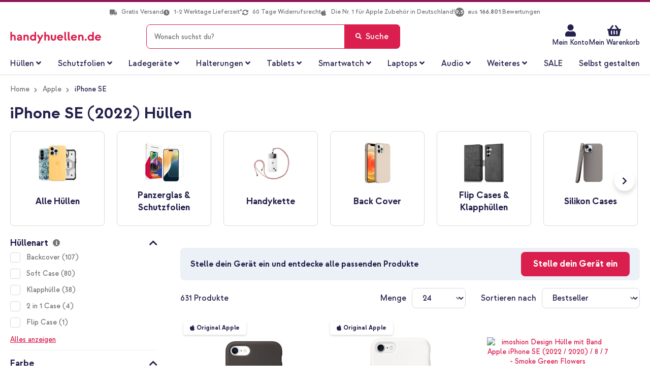

--- FILE ---
content_type: text/css
request_url: https://www.handyhuellen.de/static/version1767132730/frontend/Smartphonehoesjes/ploonk/de_DE/css/print.min.css
body_size: 328
content:
.message.error,.message.success,.message.notice,.message.warning{border-radius:8px;font-size:16px}.customer-address-form input.mage-error{background-image:url('../images/forms/warning.svg')}._keyfocus *:focus,input:not([disabled]):focus,textarea:not([disabled]):focus,select:not([disabled]):focus{box-shadow:none}
/*!
 * Font Awesome Free 5.14.0 by @fontawesome - https://fontawesome.com
 * License - https://fontawesome.com/license/free (Icons: CC BY 4.0, Fonts: SIL OFL 1.1, Code: MIT License)
 */
.icon:before{font-family:'fontello';font-weight:400;font-style:normal;font-weight:400;speak:never;display:inline-block;text-decoration:inherit;width:1em;text-align:center}.icon-thumb-up:before{content:"\e800"}.icon-shopping-cart:before{content:"\e801"}.icon-cart:before{content:"\e802"}.icon-card:before{content:"\e803"}.icon-gift-box:before{content:"\e804"}.icon-check:before{content:"\e805"}.icon-cart-hollow:before{content:"\f291"}.page-print .logo{display:block;float:none;text-align:left}@media print{*{-webkit-filter:none !important;background:0 0 !important;color:#000 !important;filter:none !important;text-shadow:none !important}a,a:visited{text-decoration:underline !important}pre,blockquote{border:1px solid #999;page-break-inside:avoid}thead{display:table-header-group}.table-wrapper table{width:100%;table-layout:fixed}.table-wrapper table td{width:auto}.table-wrapper table>tfoot>tr:first-child{border-top:1px solid #999}.box,tr,img{page-break-inside:avoid}img{max-width:100% !important}@page{margin:1cm}.block-content,p,h2,h3{break-inside:avoid}.block-content{break-before:avoid}.block-title,h2,h3{break-after:avoid;break-inside:avoid}.nav-toggle{display:none !important}.sidebar,.nav-sections,.header.content>*[class],.panel.wrapper>*[class],.footer.content>*[class]{display:none}.logo,.footer .copyright{display:block !important;margin:10px 0}.order-details-items .order-items .order-gift-message:not(.expanded-content){height:auto;visibility:visible}.column.main{float:none !important;width:100% !important}.breadcrumbs{margin:0 auto;text-align:right}.footer.content{padding:0}.hidden-print{display:none !important}}

--- FILE ---
content_type: application/javascript
request_url: https://s3.handyhuellen.de/main.js
body_size: 12808
content:
!function(e){var t={};function n(o){if(t[o])return t[o].exports;var r=t[o]={i:o,l:0,exports:{}};return e[o].call(r.exports,r,r.exports,n),r.l=1,r.exports}n.m=e,n.c=t,n.d=function(e,t,o){n.o(e,t)||Object.defineProperty(e,t,{enumerable:1,get:o})},n.r=function(e){"undefined"!=typeof Symbol&&Symbol.toStringTag&&Object.defineProperty(e,Symbol.toStringTag,{value:"Module"}),Object.defineProperty(e,"__esModule",{value:1})},n.t=function(e,t){if(1&t&&(e=n(e)),8&t)return e;if(4&t&&"object"==typeof e&&e&&e.__esModule)return e;var o=Object.create(null);if(n.r(o),Object.defineProperty(o,"default",{enumerable:1,value:e}),2&t&&"string"!=typeof e)for(var r in e)n.d(o,r,function(t){return e[t]}.bind(null,r));return o},n.n=function(e){var t=e&&e.__esModule?function(){return e.default}:function(){return e};return n.d(t,"a",t),t},n.o=function(e,t){return Object.prototype.hasOwnProperty.call(e,t)},n.p="/",n(n.s=60)}([function(e,t,n){"use strict";Object.defineProperty(t,"__esModule",{value:1}),t.isDict=t.getURLparams=t.cookieValueExists=t.setCookie=t.getCookieFromSplit=t.getCookie=t.addCookieData=void 0;var o,r=n(46),i=(o=r)&&o.__esModule?o:{default:o};t.addCookieData=function(){var e=[];if([["_ga",180],["_fbp",180],["_gcl_au",180],["_hjid",180],["_gaexp",180],["_uetvid",180]].length>0){e=[];var t="t"+(new Date).getTime(),n=document.cookie.split(";");[["_ga",180],["_fbp",180],["_gcl_au",180],["_hjid",180],["_gaexp",180],["_uetvid",180]].map(function(o){var r=a(n,o[0]);r&&(e.push([o[0],86400*parseInt(o[1]),r]),t=t+"||"+o[0]+"~~"+r)}),e.length>0&&e.push(["_tdbu",15552e3,t]);var o=u("_tdid");o&&e.push(["_tdid",15552e3,o])}return e};var u=t.getCookie=function(e){return a(document.cookie.split(";"),e)},a=t.getCookieFromSplit=function(e,t){var n=null;return e.some(function(e){var o=e.split("=");if(o[0].trim()===t)return n=decodeURI(o[1]),1}),n};t.setCookie=function(e,t){document.cookie=e+"="+t+";path=/;SameSite=Lax;max-age=604800"+function(){var e=arguments.length>0&&void 0!==arguments[0]?arguments[0]:window.location.hostname;if("localhost"===e)return";domain=.localhost";var t=new RegExp("([a-z-0-9]{2,63}).([a-z.]{2,5})$").exec(e);return t?";domain=."+t[1]+"."+t[2]:""}()},t.cookieValueExists=function(e){return document.cookie&&document.cookie.toString().indexOf(e)>-1},t.getURLparams=function(){for(var e={},t=window.location.search.substring(window.location.search.indexOf("?")+1).split("&"),n=0;n<t.length;n++)if(t[n]){var o=t[n].split("=");if(o[1])try{e[decodeURIComponent(o[0])]=decodeURIComponent(o[1])}catch(e){}}return e},t.isDict=function(e){return!("object"!==(void 0===e?"undefined":(0,i.default)(e))||null===e||e instanceof Array||e instanceof Date)}},function(e,t){var n=e.exports={version:"2.6.12"};"number"==typeof __e&&(__e=n)},function(e,t,n){"use strict";n.r(t),n.d(t,"sendHttpRequest",function(){return r}),n.d(t,"canSendEvents",function(){return i});var o=n(0);function r(e,t,n){try{if(i()){let r=Object(o.addCookieData)();r.length>0&&(e.pc=r);let i=document.cookie.split(";").filter(e=>e.includes("_ga")||e.includes("tdid")||e.includes("tdbu"));e.add_qtime&&(e.qtime=new Date-e.qtime),delete e.add_qtime,1===e.is_blocked&&window._db1&&window._db1.detected&&(e.bot=window._db1.detected),e.method="A47t1t3TpqCBAqPV3Xw57wmRTNX2WQ",e.acc=i,e.anonymous_id=Object(o.getCookie)("anonymous_id");let u=JSON.stringify(e);navigator.sendBeacon("https://s3.handyhuellen.de/ep",u)?t&&t():n&&n()}else n&&n()}catch(e){n&&n()}}function i(){return navigator.sendBeacon?1:0}},function(e,t){var n=e.exports="undefined"!=typeof window&&window.Math==Math?window:"undefined"!=typeof self&&self.Math==Math?self:Function("return this")();"number"==typeof __g&&(__g=n)},function(e,t,n){var o=n(33)("wks"),r=n(24),i=n(3).Symbol,u="function"==typeof i;(e.exports=function(e){return o[e]||(o[e]=u&&i[e]||(u?i:r)("Symbol."+e))}).store=o},function(e,t,n){e.exports=!n(12)(function(){return 7!=Object.defineProperty({},"a",{get:function(){return 7}}).a})},function(e,t){var n={}.hasOwnProperty;e.exports=function(e,t){return n.call(e,t)}},function(e,t,n){"use strict";Object.defineProperty(t,"__esModule",{value:1});t.styles={header:"font-size: 12px; padding-bottom: 6px; padding-top: 6px",red:"color: red",green:"color: green",black:""}},function(e,t,n){"use strict";Object.defineProperty(t,"__esModule",{value:1}),t.set_td_cookie=t.get_td_cookie=void 0;var o=n(0);t.get_td_cookie=function(e){var t=(0,o.getCookie)("_tdid");return t||(t=(0,o.getCookie)("anonymous_id"))&&(0,o.setCookie)("_tdid",t),t&&(t=t.split("_")).length>e&&t[e].length>""?t[e]:null},t.set_td_cookie=function(e,t){var n=(0,o.getCookie)("_tdid");(n=n?n.split("_"):[])[e]=t.toString();for(var r="",i=0;i<n.length;i++)r=r+(n[i]&&n[i].length>0?n[i]:"")+"_";return r=r.substring(0,r.length-1),(0,o.setCookie)("_tdid",r),r}},function(e,t,n){"use strict";t.__esModule=1;var o,r=n(89),i=(o=r)&&o.__esModule?o:{default:o};t.default=i.default||function(e){for(var t=1;t<arguments.length;t++){var n=arguments[t];for(var o in n)Object.prototype.hasOwnProperty.call(n,o)&&(e[o]=n[o])}return e}},function(e,t,n){var o=n(11),r=n(22);e.exports=n(5)?function(e,t,n){return o.f(e,t,r(1,n))}:function(e,t,n){return e[t]=n,e}},function(e,t,n){var o=n(15),r=n(49),i=n(30),u=Object.defineProperty;t.f=n(5)?Object.defineProperty:function(e,t,n){if(o(e),t=i(t,1),o(n),r)try{return u(e,t,n)}catch(e){}if("get"in n||"set"in n)throw TypeError("Accessors not supported!");return"value"in n&&(e[t]=n.value),e}},function(e,t){e.exports=function(e){try{return!!e()}catch(e){return 1}}},function(e,t,n){var o=n(54),r=n(29);e.exports=function(e){return o(r(e))}},function(e,t,n){"use strict";Object.defineProperty(t,"__esModule",{value:1}),t.initWindowLayer=t.getCID_and_BlockingType=void 0;var o=n(45),r=n(88),i=n(57),u=n(102),a=n(103),c=n(104);n(106),t.getCID_and_BlockingType=function(){var e=arguments.length>0&&void 0!==arguments[0]?arguments[0]:"",t=arguments.length>1&&void 0!==arguments[1]?arguments[1]:-1,n=arguments.length>2&&void 0!==arguments[2]?arguments[2]:0;-1===t&&(t=window.td.is_blocked);var o=0===t?"unblocked":"blocked";""!==e&&(o=o+" - "+e);var r=document.cookie.split(";").filter(function(e){return e.includes("_ga")||e.includes("tdid")||e.includes("tdbu")}),i=-1===window.td.tdid?(0,c.get_or_set_TraceDockID)():window.td.tdid;return{blocking_type:o,is_blocked:0===window.td.is_blocked?0:1,tdc:i,add_qtime:n,acc:r}},t.initWindowLayer=function(){window.td={is_blocked:-1,_source:"https://s3.handyhuellen.de/ep",tdid:(0,c.get_or_set_TraceDockID)(),anonymous_id:(0,c.get_anonymous_id)(),bid:"****A47t1t3TpqCBAqPV3Xw57wmRTNX2WQ****",identify:o.identify,trackEvent:r.trackEvent,sendPageView:u.sendPageView,sendDataLayerEvent:i.sendDataLayerEvent,saveCookies:a.saveCookies,copyDataLayer:i.copyDataLayer}}},function(e,t,n){var o=n(16);e.exports=function(e){if(!o(e))throw TypeError(e+" is not an object!");return e}},function(e,t){e.exports=function(e){return"object"==typeof e?null!==e:"function"==typeof e}},function(e,t,n){var o=n(53),r=n(34);e.exports=Object.keys||function(e){return o(e,r)}},function(e,t,n){"use strict";Object.defineProperty(t,"__esModule",{value:1}),t.getTrackingPayload=void 0;var o=n(0);t.getTrackingPayload=function(e,t){var n=(0,o.getURLparams)(),r="";try{r=window.document.referrer&&window.document.referrer.toString().indexOf("handyhuellen.de")>-1?"":window.document.referrer}catch(e){}e=e||window.location.pathname,t=t||window.document.title;var i={source:"handyhuellen.de",qtime:new Date,t:"pageview",z:Math.floor(1e4*Math.random()),ni:0,ds:"web",dh:window.location.hostname,dp:e,dt:t,dr:r,url_params:n,cn:n.utm_campaign,cs:n.utm_source,cm:n.utm_medium,ck:n.utm_term,cc:n.utm_content,gclid:n.gclid,dclid:n.dclid,fbclid:n.fbclid,msclkid:n.msclkid,ua:window.navigator.userAgent,sr:window.screen.width+"x"+window.screen.height,vp:window.screen.availWidth+"x"+window.screen.availHeight,de:window.document.characterSet,sd:window.screen.colorDepth+"-bits",ul:window.navigator.language};for(var u in i)null!==i[u]&&void 0!==i[u]&&""!==i[u]||delete i[u];return i}},function(e,t,n){"use strict";Object.defineProperty(t,"__esModule",{value:1}),t.tryCatch=t.execTimeOut=void 0;var o=n(2),r=(t.execTimeOut=function(e,t){setTimeout(function(){return r(e)},t)},t.tryCatch=function(e){try{e()}catch(n){0;var t={t:"ping",ec:"client_error",source:"handyhuellen.de",error:String(n),stack:n.stack,func:String(e),dh:window.location.hostname,dp:window.location.pathname,dt:window.document.title,ua:window.navigator.userAgent,ul:window.navigator.language};(0,o.sendHttpRequest)(t)}})},function(e,t){e.exports=1},function(e,t,n){var o=n(3),r=n(1),i=n(65),u=n(10),a=n(6),c=function(e,t,n){var s,f,d,l=e&c.F,p=e&c.G,v=e&c.S,y=e&c.P,g=e&c.B,_=e&c.W,h=p?r:r[t]||(r[t]={}),w=h.prototype,m=p?o:v?o[t]:(o[t]||{}).prototype;for(s in p&&(n=t),n)(f=!l&&m&&void 0!==m[s])&&a(h,s)||(d=f?m[s]:n[s],h[s]=p&&"function"!=typeof m[s]?n[s]:g&&f?i(d,o):_&&m[s]==d?function(e){var t=function(t,n,o){if(this instanceof e){switch(arguments.length){case 0:return new e;case 1:return new e(t);case 2:return new e(t,n)}return new e(t,n,o)}return e.apply(this,arguments)};return t.prototype=e.prototype,t}(d):y&&"function"==typeof d?i(Function.call,d):d,y&&((h.virtual||(h.virtual={}))[s]=d,e&c.R&&w&&!w[s]&&u(w,s,d)))};c.F=1,c.G=2,c.S=4,c.P=8,c.B=16,c.W=32,c.U=64,c.R=128,e.exports=c},function(e,t){e.exports=function(e,t){return{enumerable:!(1&e),configurable:!(2&e),writable:!(4&e),value:t}}},function(e,t){e.exports={}},function(e,t){var n=0,o=Math.random();e.exports=function(e){return"Symbol(".concat(void 0===e?"":e,")_",(++n+o).toString(36))}},function(e,t,n){var o=n(29);e.exports=function(e){return Object(o(e))}},function(e,t){t.f={}.propertyIsEnumerable},function(e,t,n){"use strict";Object.defineProperty(t,"__esModule",{value:1}),t.gaJavascriptCheck=void 0;var o,r=n(42),i=(o=r)&&o.__esModule?o:{default:o},u=n(8),a=n(43);t.gaJavascriptCheck=function(){try{return window.google_tag_manager&&(0,i.default)(window.google_tag_manager).length>0?1:window.ga&&window.ga.loaded&&window.ga.getAll&&window.ga.getAll()[0]?(window.td.tdid=window.ga.getAll()[0].get("clientId"),window.td.is_blocked=0,(0,a.validateCookiesAllowed)()&&((0,u.set_td_cookie)(0,window.td.tdid),(0,u.set_td_cookie)(2,1)),1):0}catch(e){return 0}}},function(e,t){var n=Math.ceil,o=Math.floor;e.exports=function(e){return isNaN(e=+e)?0:(e>0?o:n)(e)}},function(e,t){e.exports=function(e){if(null==e)throw TypeError("Can't call method on  "+e);return e}},function(e,t,n){var o=n(16);e.exports=function(e,t){if(!o(e))return e;var n,r;if(t&&"function"==typeof(n=e.toString)&&!o(r=n.call(e)))return r;if("function"==typeof(n=e.valueOf)&&!o(r=n.call(e)))return r;if(!t&&"function"==typeof(n=e.toString)&&!o(r=n.call(e)))return r;throw TypeError("Can't convert object to primitive value")}},function(e,t){var n={}.toString;e.exports=function(e){return n.call(e).slice(8,-1)}},function(e,t,n){var o=n(33)("keys"),r=n(24);e.exports=function(e){return o[e]||(o[e]=r(e))}},function(e,t,n){var o=n(1),r=n(3),i=r["__core-js_shared__"]||(r["__core-js_shared__"]={});(e.exports=function(e,t){return i[e]||(i[e]=void 0!==t?t:{})})("versions",[]).push({version:o.version,mode:n(20)?"pure":"global",copyright:"© 2020 Denis Pushkarev (zloirock.ru)"})},function(e,t){e.exports="constructor,hasOwnProperty,isPrototypeOf,propertyIsEnumerable,toLocaleString,toString,valueOf".split(",")},function(e,t,n){var o=n(11).f,r=n(6),i=n(4)("toStringTag");e.exports=function(e,t,n){e&&!r(e=n?e:e.prototype,i)&&o(e,i,{configurable:1,value:t})}},function(e,t,n){t.f=n(4)},function(e,t,n){var o=n(3),r=n(1),i=n(20),u=n(36),a=n(11).f;e.exports=function(e){var t=r.Symbol||(r.Symbol=i?{}:o.Symbol||{});"_"==e.charAt(0)||e in t||a(t,e,{value:u.f(e)})}},function(e,t){t.f=Object.getOwnPropertySymbols},function(e,t,n){e.exports={default:n(93),__esModule:1}},function(e,t,n){e.exports={default:n(97),__esModule:1}},function(module,exports,__webpack_require__){"use strict";Object.defineProperty(exports,"__esModule",{value:1}),exports.getter=exports.lookupFunctions=exports.lookupTypes=void 0;var _helpers=__webpack_require__(0),lookupTypes={eval:function _eval(e,v){try{return!!eval(v)}catch(e){return 0}},ev:function ev(e,v){try{return!!eval(v)}catch(e){return 0}},c:function(e,t){return e?"string"==typeof e?e.indexOf(t)>-1:(0,_helpers.isDict)(e)?!!e[t]:0:0},nc:function(e,t){return e?"string"==typeof e?-1===e.indexOf(t):(0,_helpers.isDict)(e)?!e[t]:1:1},e:function(e,t){return e&&e===t},ne:function(e,t){return!e||e!==t},it:function(e,t){return 1==e},if:function(e,t){return 0==e},ex:function(e,t){return!!e},sw:function(e,t){return e&&e.startsWith(t)},ew:function(e,t){return e&&e.endsWith(t)},lgte:function(e,t){return e&&e.length>=t},gte:function(e,t){return e&&e>=t},gt:function(e,t){return e&&e>t},lte:function(e,t){return e&&e<=t},lt:function(e,t){return e&&e<t}};exports.lookupTypes=lookupTypes;var lookupFunctions=exports.lookupFunctions={a:function(e,t,n){return t&&t.includes("n")?!e.hasAttribute(n):e.hasAttribute(n)},c:function(e,t,n){return lookupTypes[t](e.className,n)},i:function(e,t,n){return lookupTypes[t](e.id,n)},s:function(e,t,n){return lookupTypes[t](e.hasAttribute("src")?e.getAttribute("src"):null,n)},h:function(e,t,n){return lookupTypes[t](e.hasAttribute("href")?e.getAttribute("href"):null,n)},t:function(e,t,n){return lookupTypes[t](e.innerText,n)},u:function(e,t,n){return lookupTypes[t](window.location.pathname,n)}},getter=exports.getter=function(e,t){try{if("cookie"===t)return document.cookie;if("href"===t)return document.location.href;if(t.indexOf("cookie:")>-1){var n=t.split(":");return(0,_helpers.getCookie)(n[1])}var o=e,r=1;return t.split(".").forEach(function(e){if(!(e in o))return r=0,null;o=o[e]}),r?o:null}catch(e){return null}}},function(e,t,n){e.exports={default:n(98),__esModule:1}},function(e,t,n){"use strict";Object.defineProperty(t,"__esModule",{value:1}),t.validateCookiesAllowed=void 0;n(41),t.validateCookiesAllowed=function(){return 1}},function(e,t,n){"use strict";Object.defineProperty(t,"__esModule",{value:1});var o,r=n(40),i=(o=r)&&o.__esModule?o:{default:o};function u(e){var t=sessionStorage.getItem(e);return t?JSON.parse(t):[]}t.addToQueue=function(e,t){var n=u(e);n.push(t),sessionStorage.setItem(e,(0,i.default)(n))},t.removeFromQueueByIndex=function(e,t){var n=u(e);n.length>t&&n.splice(t,1);sessionStorage.setItem(e,(0,i.default)(n))},t.getQueue=u,t.itemsAvailableInQueue=function(e){return u(e).length>0}},function(e,t,n){"use strict";Object.defineProperty(t,"__esModule",{value:1}),t.postIdentify=void 0,t.identify=function(e){if(!e)return null;document.cookie.indexOf(e+"=1")>-1||(u(e),(0,r.setCookie)(e,1))};var o=n(2),r=(n(7),n(0)),i=n(8),u=t.postIdentify=function(e,t,n,r){var u={ids:e,cid:(t=t||(0,i.get_td_cookie)(0))||-1,source:"handyhuellen.de",dh:window.location.hostname,dp:window.location.pathname,dt:window.document.title};(0,o.sendHttpRequest)(u,n,r)}},function(e,t,n){"use strict";t.__esModule=1;var o=u(n(62)),r=u(n(77)),i="function"==typeof r.default&&"symbol"==typeof o.default?function(e){return typeof e}:function(e){return e&&"function"==typeof r.default&&e.constructor===r.default&&e!==r.default.prototype?"symbol":typeof e};function u(e){return e&&e.__esModule?e:{default:e}}t.default="function"==typeof r.default&&"symbol"===i(o.default)?function(e){return void 0===e?"undefined":i(e)}:function(e){return e&&"function"==typeof r.default&&e.constructor===r.default&&e!==r.default.prototype?"symbol":void 0===e?"undefined":i(e)}},function(e,t,n){"use strict";var o=n(64)(1);n(48)(String,"String",function(e){this._t=String(e),this._i=0},function(){var e,t=this._t,n=this._i;return n>=t.length?{value:void 0,done:1}:(e=o(t,n),this._i+=e.length,{value:e,done:0})})},function(e,t,n){"use strict";var o=n(20),r=n(21),i=n(51),u=n(10),a=n(23),c=n(67),s=n(35),f=n(73),d=n(4)("iterator"),l=!([].keys&&"next"in[].keys()),p=function(){return this};e.exports=function(e,t,n,v,y,g,_){c(n,t,v);var h,w,m,b=function(e){if(!l&&e in S)return S[e];switch(e){case"keys":case"values":return function(){return new n(this,e)}}return function(){return new n(this,e)}},k=t+" Iterator",x="values"==y,O=0,S=e.prototype,j=S[d]||S["@@iterator"]||y&&S[y],T=j||b(y),P=y?x?b("entries"):T:void 0,C="Array"==t&&S.entries||j;if(C&&(m=f(C.call(new e)))!==Object.prototype&&m.next&&(s(m,k,1),o||"function"==typeof m[d]||u(m,d,p)),x&&j&&"values"!==j.name&&(O=1,T=function(){return j.call(this)}),o&&!_||!l&&!O&&S[d]||u(S,d,T),a[t]=T,a[k]=p,y)if(h={values:x?T:b("values"),keys:g?T:b("keys"),entries:P},_)for(w in h)w in S||i(S,w,h[w]);else r(r.P+r.F*(l||O),t,h);return h}},function(e,t,n){e.exports=!n(5)&&!n(12)(function(){return 7!=Object.defineProperty(n(50)("div"),"a",{get:function(){return 7}}).a})},function(e,t,n){var o=n(16),r=n(3).document,i=o(r)&&o(r.createElement);e.exports=function(e){return i?r.createElement(e):{}}},function(e,t,n){e.exports=n(10)},function(e,t,n){var o=n(15),r=n(68),i=n(34),u=n(32)("IE_PROTO"),a=function(){},c=function(){var e,t=n(50)("iframe"),o=i.length;for(t.style.display="none",n(72).appendChild(t),t.src="javascript:",(e=t.contentWindow.document).open(),e.write("<script>document.F=Object<\/script>"),e.close(),c=e.F;o--;)delete c.prototype[i[o]];return c()};e.exports=Object.create||function(e,t){var n;return null!==e?(a.prototype=o(e),n=new a,a.prototype=null,n[u]=e):n=c(),void 0===t?n:r(n,t)}},function(e,t,n){var o=n(6),r=n(13),i=n(69)(0),u=n(32)("IE_PROTO");e.exports=function(e,t){var n,a=r(e),c=0,s=[];for(n in a)n!=u&&o(a,n)&&s.push(n);for(;t.length>c;)o(a,n=t[c++])&&(~i(s,n)||s.push(n));return s}},function(e,t,n){var o=n(31);e.exports=Object("z").propertyIsEnumerable(0)?Object:function(e){return"String"==o(e)?e.split(""):Object(e)}},function(e,t,n){n(74);for(var o=n(3),r=n(10),i=n(23),u=n(4)("toStringTag"),a="CSSRuleList,CSSStyleDeclaration,CSSValueList,ClientRectList,DOMRectList,DOMStringList,DOMTokenList,DataTransferItemList,FileList,HTMLAllCollection,HTMLCollection,HTMLFormElement,HTMLSelectElement,MediaList,MimeTypeArray,NamedNodeMap,NodeList,PaintRequestList,Plugin,PluginArray,SVGLengthList,SVGNumberList,SVGPathSegList,SVGPointList,SVGStringList,SVGTransformList,SourceBufferList,StyleSheetList,TextTrackCueList,TextTrackList,TouchList".split(","),c=0;c<a.length;c++){var s=a[c],f=o[s],d=f&&f.prototype;d&&!d[u]&&r(d,u,s),i[s]=i.Array}},function(e,t,n){var o=n(53),r=n(34).concat("length","prototype");t.f=Object.getOwnPropertyNames||function(e){return o(e,r)}},function(e,t,n){"use strict";Object.defineProperty(t,"__esModule",{value:1}),t.copyDataLayer=void 0;var o=f(n(39)),r=f(n(40)),i=f(n(9));t.sendDataLayerEvent=function(e){if((0,a.hasDataLayerEventsConfigured)()&&(0,u.canSendEvents)())try{return(0,s.addToQueue)(a.dataLayerEventsQueueKey,e),1}catch(e){return 0}},t.overwriteDataLayerPushFunctionality=function(){var e=window.dataLayer.push;if(window.dataLayer.push=function(){try{if((0,u.canSendEvents)())for(var t=0;t<arguments.length;t++)(0,c.hasIdentifyEventsConfigured)()&&(0,s.addToQueue)(c.identifyEventsQueueKey,arguments[t]),(0,a.hasDataLayerEventsConfigured)()&&(0,s.addToQueue)(a.dataLayerEventsQueueKey,arguments[t])}finally{return e.apply(window.dataLayer,arguments)}},(0,u.canSendEvents)()){var t=window.dataLayer,n=1,r=0,i=void 0;try{for(var f,d=(0,o.default)(t);!(n=(f=d.next()).done);n=1){var l=f.value;(0,c.hasIdentifyEventsConfigured)()&&(0,s.addToQueue)(c.identifyEventsQueueKey,l),(0,a.hasDataLayerEventsConfigured)()&&(0,s.addToQueue)(a.dataLayerEventsQueueKey,l)}}catch(e){r=1,i=e}finally{try{!n&&d.return&&d.return()}finally{if(r)throw i}}}};var u=n(2),a=n(58),c=n(59),s=n(44);function f(e){return e&&e.__esModule?e:{default:e}}t.copyDataLayer=function(e){var t={};if(window.dataLayer)for(var n=0;n<=e;n++)t=(0,i.default)({},t,window.dataLayer[n]);window.console&&window.console.log((0,r.default)(t))}},function(e,t,n){"use strict";Object.defineProperty(t,"__esModule",{value:1}),t.sendDataLayer=t.dataLayerEventsQueueKey=void 0;var o=p(n(39)),r=p(n(9));t.startTrackingDataLayerEvents=function(){_()&&(0,u.canSendEvents)()&&g()},t.hasDataLayerEventsConfigured=_;var i=n(41),u=(n(7),n(2)),a=n(14),c=n(27),s=n(101),f=n(19),d=n(18),l=n(44);function p(e){return e&&e.__esModule?e:{default:e}}var v=[[[["ecommerce","c","remove"],["ecommerce.remove.products","lgte","1"]],"81b3477f-e726-4304-ac33-1493598e6c3b"],[[["ecommerce.purchase.products","lgte","1"],["ecommerce","c","purchase"]],"87e72a58-0979-442b-ba10-3d2794d1daff"],[[["ecommerce","c","add"],["ecommerce.add.products","lgte","1"]],"9cdb87af-4c40-4b09-81f6-26afabc448f8"],[[["ecommerce","c","checkout"],["ecommerce.checkout.products","lgte","1"]],"9e9fb17e-6598-4a52-bcfd-b99105636353"],[[["ecommerce.detail.products","lgte","1"],["ecommerce","c","detail"]],"b228aea6-8762-4f33-88ad-058e17b3eb2c"],[[["event","e","loadStandardData"]],"d49d865e-109e-4cec-af37-df7beafb8d29"]],y=t.dataLayerEventsQueueKey="td_dataLayer_events_to_process";function g(){setTimeout(function(){(0,l.itemsAvailableInQueue)(y)?function(){var e=(0,l.getQueue)(y)[0],t=(0,r.default)({href:window.location.href},e),n=0,i=1,u=0,a=void 0;try{for(var c,s=(0,o.default)(v);!(i=(c=s.next()).done);i=1){var d=c.value;if(h(d,t)){var p=function(){n=1;var e={deid:d[1],dl:t,name:d[2]};return(0,f.execTimeOut)(function(){w(e)},0),"break"}();if("break"===p)break}}}catch(e){u=1,a=e}finally{try{!i&&s.return&&s.return()}finally{if(u)throw a}}n||((0,l.removeFromQueueByIndex)(y,0),g())}():g()},200)}function _(){return v?v.length>0:0}function h(e,t){return!e[0].some(function(e){var n=(0,i.getter)(t,e[0]);return(n||0==n)&&i.lookupTypes[e[1]](n,e[2])?0:1})}var w=t.sendDataLayer=function(e){var t=arguments.length>1&&void 0!==arguments[1]?arguments[1]:"";(0,c.gaJavascriptCheck)();(0,u.sendHttpRequest)((0,r.default)({},(0,d.getTrackingPayload)(),(0,a.getCID_and_BlockingType)(t),{deid:e.deid,datalayer:(0,s.JSONproof)(e.dl),qtime:new Date}),m,b)};function m(){(0,l.removeFromQueueByIndex)(y,0),g()}function b(){g()}},function(e,t,n){"use strict";Object.defineProperty(t,"__esModule",{value:1}),t.identifyEventsQueueKey=void 0;var o=d(n(39)),r=d(n(9));t.startTrackingIdentifyEvents=function(){y()&&(0,f.canSendEvents)()&&v()},t.hasIdentifyEventsConfigured=y;var i=n(41),u=n(19),a=n(44),c=n(45),s=n(8),f=n(2);function d(e){return e&&e.__esModule?e:{default:e}}var l=null,p=t.identifyEventsQueueKey="td_identify_events_to_process";function v(){setTimeout(function(){(0,a.itemsAvailableInQueue)(p)?function(){var e=(0,a.getQueue)(p)[0],t=(0,r.default)({href:window.location.href},e),n=(0,s.get_td_cookie)(0);if(n){t.td_id=n||-1;var i=0,c=1,f=0,d=void 0;try{for(var y,h=(0,o.default)(l);!(c=(y=h.next()).done);c=1){var w=y.value;if(g(w,t)){var m=function(){i=1;var e={fieldName:w[1],data:t};return(0,u.execTimeOut)(function(){_(e)},0),"break"}();if("break"===m)break}}}catch(e){f=1,d=e}finally{try{!c&&h.return&&h.return()}finally{if(f)throw d}}i||((0,a.removeFromQueueByIndex)(p,0),v())}}():v()},1e3)}function y(){return l?l.length>0:0}function g(e,t){return!e[0].some(function(e){var n=(0,i.getter)(t,e[0]);return(n||0==n)&&i.lookupTypes[e[1]](n,e[2])?0:1})}function _(e){var t=(0,i.getter)(e.data,e.fieldName);if(t){var n=t+"||"+e.data.td_id;-1===document.cookie.indexOf(n+"=1")&&((0,c.postIdentify)(t,e.data.td_id,h,w),setCookie(n,1))}}function h(){(0,a.removeFromQueueByIndex)(p,0),v()}function w(){v()}},function(e,t,n){e.exports=n(61)},function(e,t,n){"use strict";var o=n(14),r=n(107),i=n(109),u=(n(7),n(19)),a=n(110),c=n(59),s=n(57);(0,u.tryCatch)(function(){window.dataLayer=window.dataLayer||[],(0,s.overwriteDataLayerPushFunctionality)(),window.dataLayer.push({event:"td.init"}),(0,i.resetCookies)(),(0,o.initWindowLayer)(),(0,r.initSnifferLoop)(),(0,c.startTrackingIdentifyEvents)(),window._db1=a.detector})},function(e,t,n){e.exports={default:n(63),__esModule:1}},function(e,t,n){n(47),n(55),e.exports=n(36).f("iterator")},function(e,t,n){var o=n(28),r=n(29);e.exports=function(e){return function(t,n){var i,u,a=String(r(t)),c=o(n),s=a.length;return c<0||c>=s?e?"":void 0:(i=a.charCodeAt(c))<55296||i>56319||c+1===s||(u=a.charCodeAt(c+1))<56320||u>57343?e?a.charAt(c):i:e?a.slice(c,c+2):u-56320+(i-55296<<10)+65536}}},function(e,t,n){var o=n(66);e.exports=function(e,t,n){if(o(e),void 0===t)return e;switch(n){case 1:return function(n){return e.call(t,n)};case 2:return function(n,o){return e.call(t,n,o)};case 3:return function(n,o,r){return e.call(t,n,o,r)}}return function(){return e.apply(t,arguments)}}},function(e,t){e.exports=function(e){if("function"!=typeof e)throw TypeError(e+" is not a function!");return e}},function(e,t,n){"use strict";var o=n(52),r=n(22),i=n(35),u={};n(10)(u,n(4)("iterator"),function(){return this}),e.exports=function(e,t,n){e.prototype=o(u,{next:r(1,n)}),i(e,t+" Iterator")}},function(e,t,n){var o=n(11),r=n(15),i=n(17);e.exports=n(5)?Object.defineProperties:function(e,t){r(e);for(var n,u=i(t),a=u.length,c=0;a>c;)o.f(e,n=u[c++],t[n]);return e}},function(e,t,n){var o=n(13),r=n(70),i=n(71);e.exports=function(e){return function(t,n,u){var a,c=o(t),s=r(c.length),f=i(u,s);if(e&&n!=n){for(;s>f;)if((a=c[f++])!=a)return 1}else for(;s>f;f++)if((e||f in c)&&c[f]===n)return e||f||0;return!e&&-1}}},function(e,t,n){var o=n(28),r=Math.min;e.exports=function(e){return e>0?r(o(e),9007199254740991):0}},function(e,t,n){var o=n(28),r=Math.max,i=Math.min;e.exports=function(e,t){return(e=o(e))<0?r(e+t,0):i(e,t)}},function(e,t,n){var o=n(3).document;e.exports=o&&o.documentElement},function(e,t,n){var o=n(6),r=n(25),i=n(32)("IE_PROTO"),u=Object.prototype;e.exports=Object.getPrototypeOf||function(e){return e=r(e),o(e,i)?e[i]:"function"==typeof e.constructor&&e instanceof e.constructor?e.constructor.prototype:e instanceof Object?u:null}},function(e,t,n){"use strict";var o=n(75),r=n(76),i=n(23),u=n(13);e.exports=n(48)(Array,"Array",function(e,t){this._t=u(e),this._i=0,this._k=t},function(){var e=this._t,t=this._k,n=this._i++;return!e||n>=e.length?(this._t=void 0,r(1)):r(0,"keys"==t?n:"values"==t?e[n]:[n,e[n]])},"values"),i.Arguments=i.Array,o("keys"),o("values"),o("entries")},function(e,t){e.exports=function(){}},function(e,t){e.exports=function(e,t){return{value:t,done:!!e}}},function(e,t,n){e.exports={default:n(78),__esModule:1}},function(e,t,n){n(79),n(85),n(86),n(87),e.exports=n(1).Symbol},function(e,t,n){"use strict";var o=n(3),r=n(6),i=n(5),u=n(21),a=n(51),c=n(80).KEY,s=n(12),f=n(33),d=n(35),l=n(24),p=n(4),v=n(36),y=n(37),g=n(81),_=n(82),h=n(15),w=n(16),m=n(25),b=n(13),k=n(30),x=n(22),O=n(52),S=n(83),j=n(84),T=n(38),P=n(11),C=n(17),M=j.f,E=P.f,L=S.f,D=o.Symbol,A=o.JSON,I=A&&A.stringify,q=p("_hidden"),N=p("toPrimitive"),F={}.propertyIsEnumerable,R=f("symbol-registry"),Q=f("symbols"),J=f("op-symbols"),B=Object.prototype,H="function"==typeof D&&!!T.f,U=o.QObject,V=!U||!U.prototype||!U.prototype.findChild,G=i&&s(function(){return 7!=O(E({},"a",{get:function(){return E(this,"a",{value:7}).a}})).a})?function(e,t,n){var o=M(B,t);o&&delete B[t],E(e,t,n),o&&e!==B&&E(B,t,o)}:E,W=function(e){var t=Q[e]=O(D.prototype);return t._k=e,t},K=H&&"symbol"==typeof D.iterator?function(e){return"symbol"==typeof e}:function(e){return e instanceof D},z=function(e,t,n){return e===B&&z(J,t,n),h(e),t=k(t,1),h(n),r(Q,t)?(n.enumerable?(r(e,q)&&e[q][t]&&(e[q][t]=0),n=O(n,{enumerable:x(0,0)})):(r(e,q)||E(e,q,x(1,{})),e[q][t]=1),G(e,t,n)):E(e,t,n)},X=function(e,t){h(e);for(var n,o=g(t=b(t)),r=0,i=o.length;i>r;)z(e,n=o[r++],t[n]);return e},Y=function(e){var t=F.call(this,e=k(e,1));return this===B&&r(Q,e)&&!r(J,e)?0:t||!r(this,e)||!r(Q,e)||r(this,q)&&this[q][e]?t:1},$=function(e,t){if(e=b(e),t=k(t,1),e!==B||!r(Q,t)||r(J,t)){var n=M(e,t);return!n||!r(Q,t)||r(e,q)&&e[q][t]||(n.enumerable=1),n}},Z=function(e){for(var t,n=L(b(e)),o=[],i=0;n.length>i;)r(Q,t=n[i++])||t==q||t==c||o.push(t);return o},ee=function(e){for(var t,n=e===B,o=L(n?J:b(e)),i=[],u=0;o.length>u;)!r(Q,t=o[u++])||n&&!r(B,t)||i.push(Q[t]);return i};H||(a((D=function(){if(this instanceof D)throw TypeError("Symbol is not a constructor!");var e=l(arguments.length>0?arguments[0]:void 0),t=function(n){this===B&&t.call(J,n),r(this,q)&&r(this[q],e)&&(this[q][e]=0),G(this,e,x(1,n))};return i&&V&&G(B,e,{configurable:1,set:t}),W(e)}).prototype,"toString",function(){return this._k}),j.f=$,P.f=z,n(56).f=S.f=Z,n(26).f=Y,T.f=ee,i&&!n(20)&&a(B,"propertyIsEnumerable",Y,1),v.f=function(e){return W(p(e))}),u(u.G+u.W+u.F*!H,{Symbol:D});for(var te="hasInstance,isConcatSpreadable,iterator,match,replace,search,species,split,toPrimitive,toStringTag,unscopables".split(","),ne=0;te.length>ne;)p(te[ne++]);for(var oe=C(p.store),re=0;oe.length>re;)y(oe[re++]);u(u.S+u.F*!H,"Symbol",{for:function(e){return r(R,e+="")?R[e]:R[e]=D(e)},keyFor:function(e){if(!K(e))throw TypeError(e+" is not a symbol!");for(var t in R)if(R[t]===e)return t},useSetter:function(){V=1},useSimple:function(){V=0}}),u(u.S+u.F*!H,"Object",{create:function(e,t){return void 0===t?O(e):X(O(e),t)},defineProperty:z,defineProperties:X,getOwnPropertyDescriptor:$,getOwnPropertyNames:Z,getOwnPropertySymbols:ee});var ie=s(function(){T.f(1)});u(u.S+u.F*ie,"Object",{getOwnPropertySymbols:function(e){return T.f(m(e))}}),A&&u(u.S+u.F*(!H||s(function(){var e=D();return"[null]"!=I([e])||"{}"!=I({a:e})||"{}"!=I(Object(e))})),"JSON",{stringify:function(e){for(var t,n,o=[e],r=1;arguments.length>r;)o.push(arguments[r++]);if(n=t=o[1],(w(t)||void 0!==e)&&!K(e))return _(t)||(t=function(e,t){if("function"==typeof n&&(t=n.call(this,e,t)),!K(t))return t}),o[1]=t,I.apply(A,o)}}),D.prototype[N]||n(10)(D.prototype,N,D.prototype.valueOf),d(D,"Symbol"),d(Math,"Math",1),d(o.JSON,"JSON",1)},function(e,t,n){var o=n(24)("meta"),r=n(16),i=n(6),u=n(11).f,a=0,c=Object.isExtensible||function(){return 1},s=!n(12)(function(){return c(Object.preventExtensions({}))}),f=function(e){u(e,o,{value:{i:"O"+ ++a,w:{}}})},d=e.exports={KEY:o,NEED:0,fastKey:function(e,t){if(!r(e))return"symbol"==typeof e?e:("string"==typeof e?"S":"P")+e;if(!i(e,o)){if(!c(e))return"F";if(!t)return"E";f(e)}return e[o].i},getWeak:function(e,t){if(!i(e,o)){if(!c(e))return 1;if(!t)return 0;f(e)}return e[o].w},onFreeze:function(e){return s&&d.NEED&&c(e)&&!i(e,o)&&f(e),e}}},function(e,t,n){var o=n(17),r=n(38),i=n(26);e.exports=function(e){var t=o(e),n=r.f;if(n)for(var u,a=n(e),c=i.f,s=0;a.length>s;)c.call(e,u=a[s++])&&t.push(u);return t}},function(e,t,n){var o=n(31);e.exports=Array.isArray||function(e){return"Array"==o(e)}},function(e,t,n){var o=n(13),r=n(56).f,i={}.toString,u="object"==typeof window&&window&&Object.getOwnPropertyNames?Object.getOwnPropertyNames(window):[];e.exports.f=function(e){return u&&"[object Window]"==i.call(e)?function(e){try{return r(e)}catch(e){return u.slice()}}(e):r(o(e))}},function(e,t,n){var o=n(26),r=n(22),i=n(13),u=n(30),a=n(6),c=n(49),s=Object.getOwnPropertyDescriptor;t.f=n(5)?s:function(e,t){if(e=i(e),t=u(t,1),c)try{return s(e,t)}catch(e){}if(a(e,t))return r(!o.f.call(e,t),e[t])}},function(e,t){},function(e,t,n){n(37)("asyncIterator")},function(e,t,n){n(37)("observable")},function(e,t,n){"use strict";Object.defineProperty(t,"__esModule",{value:1});var o,r=n(9),i=(o=r)&&o.__esModule?o:{default:o};t.trackEvent=function(e,t){var n=arguments.length>2&&void 0!==arguments[2]?arguments[2]:null,o=arguments.length>3&&void 0!==arguments[3]?arguments[3]:null,r=arguments[4],s=(0,i.default)({},(0,c.getTrackingPayload)(),(0,a.getCID_and_BlockingType)("event"),{qtime:new Date,t:"event",ec:e,ea:t,data:r});n&&(s.el=n);o&&(s.ev=o);(0,u.sendHttpRequest)(s)};var u=n(2),a=(n(7),n(14)),c=n(18)},function(e,t,n){e.exports={default:n(90),__esModule:1}},function(e,t,n){n(91),e.exports=n(1).Object.assign},function(e,t,n){var o=n(21);o(o.S+o.F,"Object",{assign:n(92)})},function(e,t,n){"use strict";var o=n(5),r=n(17),i=n(38),u=n(26),a=n(25),c=n(54),s=Object.assign;e.exports=!s||n(12)(function(){var e={},t={},n=Symbol(),o="abcdefghijklmnopqrst";return e[n]=7,o.split("").forEach(function(e){t[e]=e}),7!=s({},e)[n]||Object.keys(s({},t)).join("")!=o})?function(e,t){for(var n=a(e),s=arguments.length,f=1,d=i.f,l=u.f;s>f;)for(var p,v=c(arguments[f++]),y=d?r(v).concat(d(v)):r(v),g=y.length,_=0;g>_;)p=y[_++],o&&!l.call(v,p)||(n[p]=v[p]);return n}:s},function(e,t,n){n(55),n(47),e.exports=n(94)},function(e,t,n){var o=n(15),r=n(95);e.exports=n(1).getIterator=function(e){var t=r(e);if("function"!=typeof t)throw TypeError(e+" is not iterable!");return o(t.call(e))}},function(e,t,n){var o=n(96),r=n(4)("iterator"),i=n(23);e.exports=n(1).getIteratorMethod=function(e){if(null!=e)return e[r]||e["@@iterator"]||i[o(e)]}},function(e,t,n){var o=n(31),r=n(4)("toStringTag"),i="Arguments"==o(function(){return arguments}());e.exports=function(e){var t,n,u;return void 0===e?"Undefined":null===e?"Null":"string"==typeof(n=function(e,t){try{return e[t]}catch(e){}}(t=Object(e),r))?n:i?o(t):"Object"==(u=o(t))&&"function"==typeof t.callee?"Arguments":u}},function(e,t,n){var o=n(1),r=o.JSON||(o.JSON={stringify:JSON.stringify});e.exports=function(e){return r.stringify.apply(r,arguments)}},function(e,t,n){n(99),e.exports=n(1).Object.keys},function(e,t,n){var o=n(25),r=n(17);n(100)("keys",function(){return function(e){return r(o(e))}})},function(e,t,n){var o=n(21),r=n(1),i=n(12);e.exports=function(e,t){var n=(r.Object||{})[e]||Object[e],u={};u[e]=t(n),o(o.S+o.F*i(function(){n(1)}),"Object",u)}},function(e,t,n){"use strict";Object.defineProperty(t,"__esModule",{value:1}),t.JSONproof=void 0;var o,r=n(42),i=(o=r)&&o.__esModule?o:{default:o};t.JSONproof=function e(t){if(void 0===t)return"";if(Array.isArray(t)){var n=[];return t.map(function(t){return n.push(e(t))}),n}if(t&&t.constructor===Object){var o={};return(0,i.default)(t).map(function(n){o[n]=e(t[n])}),o}return"string"==typeof t||t instanceof String||"number"==typeof t||"boolean"==typeof t||t instanceof Date?t:""}},function(e,t,n){"use strict";Object.defineProperty(t,"__esModule",{value:1});t.sendPageView=function(e,t){}},function(e,t,n){"use strict";Object.defineProperty(t,"__esModule",{value:1}),t.saveCookies=void 0;var o,r=n(9),i=(o=r)&&o.__esModule?o:{default:o},u=n(0),a=n(27),c=n(14),s=n(2),f=n(18);t.saveCookies=function(e){(0,a.gaJavascriptCheck)();var t=(0,c.getCID_and_BlockingType)(e||"triggered"),n=(0,i.default)({},(0,f.getTrackingPayload)(),{t:"cookie_save"},t,{pc:(0,u.addCookieData)()});(0,s.sendHttpRequest)(n)}},function(e,t,n){"use strict";Object.defineProperty(t,"__esModule",{value:1}),t.get_anonymous_id=t.get_or_set_TraceDockID=void 0;var o=n(0),r=n(105),i=n(8),u=n(43),a=(t.get_or_set_TraceDockID=function(){var e=(0,o.getCookie)("_ga");return e?(e=function(e){return e=(e=e?e.split("."):"").length>1?e.slice(2).join("."):e[0]}(e),(0,i.set_td_cookie)(0,e),c(null)):(e=(0,i.get_td_cookie)(0))||((0,u.validateCookiesAllowed)()?(e=(0,r.getUUID)(),(0,i.set_td_cookie)(0,e),c(e)):e=-1),e},t.get_anonymous_id=function(){return(0,o.getCookie)("anonymous_id")});function c(e){if(!a()){null===e&&(e=(0,r.getUUID)()),(0,o.setCookie)("anonymous_id",e);try{var t=new CustomEvent("td-id-changed",{detail:e});document.dispatchEvent(t)}catch(e){}}}},function(e,t,n){"use strict";Object.defineProperty(t,"__esModule",{value:1}),t.getUUID=function(){var e=(0,o.getCookie)("anonymous_id");if(e)return e;return["td",(new Date).getTime().toString(36),Math.random().toString(36).substring(4),Math.random().toString(36).substring(2)].join("-")};var o=n(0)},function(e,t,n){"use strict";n.r(t),n.d(t,"setGAwindow",function(){return o});const o=e=>{let t="ga";window.ga?window.ga.getAll||(window.ga.getAll=function(){return[{get:function(){return e},info:"GA.getAll undefined"}]}):(window.GoogleAnalyticsObject=t,window.ga=function(){(window.ga.q=window.ga.q||[]).push(arguments)},window.ga.l=1*new Date,window.ga.getAll=function(){return[{get:function(){return e},info:"GA undefined"}]})}},function(e,t,n){"use strict";Object.defineProperty(t,"__esModule",{value:1}),t.initSnifferLoop=void 0;var o=n(58),r=n(14),i=n(108),u=n(27),a=(n(7),n(19)),c=n(8),s=n(43);t.initSnifferLoop=function(){var e=function(){if(!(0,s.validateCookiesAllowed)())return 0;try{return parseInt((0,c.get_td_cookie)(2))||0}catch(e){return 0}}(),t=null,n=0,f=e>=4?0:60;!function d(){if(0===(t=(0,u.gaJavascriptCheck)())&&n>=f)e=0===e?2:e+1,(0,s.validateCookiesAllowed)()&&(0,c.set_td_cookie)(2,e),window.td.is_blocked=1,(0,r.getCID_and_BlockingType)(e,1,1).cid,(0,o.startTrackingDataLayerEvents)(),(0,i.initPingLoop)();else if(1===e||1===t){window.td.is_blocked=0;var l=1===e?"ck":"js";(0,r.getCID_and_BlockingType)(l,0,1).cid,(0,a.execTimeOut)(function(){(0,o.startTrackingDataLayerEvents)()},1e3)}else n+=1,(0,a.execTimeOut)(d,200)}()}},function(e,t,n){"use strict";Object.defineProperty(t,"__esModule",{value:1}),t.initPingLoop=void 0;var o,r=n(9),i=(o=r)&&o.__esModule?o:{default:o},u=(n(7),n(27)),a=n(2),c=n(19),s=n(18);t.initPingLoop=function(){!function e(){(0,u.gaJavascriptCheck)()>0?(0,a.sendHttpRequest)((0,i.default)({},(0,s.getTrackingPayload)(),{t:"ping",ec:"ga_timing",cid:window.td.trid,is_blocked:0,add_qtime:1,blocking_type:"unblocked - ping"})):(1,(0,c.execTimeOut)(e,750))}()}},function(e,t,n){"use strict";Object.defineProperty(t,"__esModule",{value:1}),t.resetCookies=void 0;var o=f(n(40)),r=f(n(9)),i=f(n(46)),u=(n(7),n(0)),a=n(2),c=n(18),s=n(8);function f(e){return e&&e.__esModule?e:{default:e}}var d=function(e){var t=new RegExp("[; ]"+e+"=([^\\s;]*)"),n=(" "+document.cookie).match(t);return e&&n?decodeURI(n[1]):null};t.resetCookies=function(){var e,t,n={cookies:{},qtime:0},f=null,l=[];try{if((f=d("_tdbu"))&&("t"===f.substr(0,1)?(l=f.toString().split("||"),n.qtime=parseInt(((new Date).getTime()-parseInt(l[0].substr(1)))/864e5)):l=function(e){try{e=JSON.parse(e)}catch(t){'"'===(e=e.replace(/\\054/g,",").replace(/\\/g,"").replace(/\\"/g,'"').replace(/""/g,'"')).substring(0,1)&&(e=e.substring(1,e.length-1));try{e=JSON.parse(e)}catch(e){}}if("object"!==(void 0===e?"undefined":(0,i.default)(e))||Array.isArray(e))return(0,a.sendHttpRequest)((0,r.default)({},(0,c.getTrackingPayload)(),{ec:"Cookie legacy error",savedCookies:e,co:document.cookie,t:"ping",cid:window.td?window.td.trid:"na",is_blocked:0,add_qtime:1,blocking_type:""})),[];var t=[];for(var n in e)t.push(n+"~~"+e[n]);return t}(f),(0,u.cookieValueExists)("_1=1")?(document.cookie="_1=0",n.t="cookie_recovery",n.blocking_type="preload"):navigator&&navigator.userAgent&&navigator.userAgent.toString().indexOf("Safari")>-1&&n.qtime>7?(n.t="cookie_recovery",n.blocking_type="extended_duration"):n.blocking_type="main",l.length>0))for(var p in l){var v=l[p].toString().split("~~"),y=(p=v[0],v[1]);if(y){var g=d(p);n.cookies[p]=y,g?"td-"!==p.substr(0,3)&&g!==v[1]&&("_ga"===p.substr(0,3)&&(t=y,"GS1"===(e=g).substr(0,3)||e.split(".").slice(2).join(".")===t.split(".").slice(2).join("."))||(n.t="cookie_error",n.cookies[p]={current:g,saved:y},"_ga"===p.substr(0,3)&&(n.el="_ga"))):((0,u.setCookie)(p,y),n.t||(n.t="cookie_recovery"),n.cookies[p]={action:"reset",saved:y})}}}catch(e){(0,a.sendHttpRequest)((0,r.default)({},(0,c.getTrackingPayload)(),{ec:"JS error",error:String(e),stack:e.stack,cookieArray:(0,o.default)(l),savedCookies:f,t:"ping",cid:window.td?window.td.trid:"na",is_blocked:0,add_qtime:1,blocking_type:""}))}n.t&&(0,a.sendHttpRequest)((0,r.default)({},(0,c.getTrackingPayload)(),n,{cid:(0,s.get_td_cookie)(0),is_blocked:0,add_qtime:0}))}},function(e,t,n){"use strict";Object.defineProperty(t,"__esModule",{value:1}),t.detector=void 0;var o,r=n(42),i=(o=r)&&o.__esModule?o:{default:o},u=n(8);t.detector=new function(){var e=this;this.detected=-1,(0,u.get_td_cookie)(1)&&(this.detected="c"),window.document.referrer&&(this.detected="r"),location&&location.search&&["utm","gclid","dclid","fbclid","mclid"].some(function(e){return location.search.indexOf(e)>-1})&&(this.detected="u"),-1===this.detected?(this.events={scroll:function(){return e.event_callback("scroll")},keydown:function(){return e.event_callback("keydown")},touchstart:function(){return e.event_callback("touchstart")},mousemove:function(){return e.event_callback("mousemove")}},this.event_callback=function(t){(0,i.default)(e.events).forEach(function(t){window.removeEventListener(t,e.events[t])}),(0,u.set_td_cookie)(1,1),e.detected=t.charAt(0)},(0,i.default)(this.events).forEach(function(t){window.addEventListener(t,e.events[t])})):(0,u.set_td_cookie)(1,1)}}]);

--- FILE ---
content_type: application/javascript
request_url: https://www.handyhuellen.de/static/version1767132730/frontend/Smartphonehoesjes/ploonk/de_DE/magepack/bundle-category.min.js
body_size: 18912
content:
var e,t;define("Magento_Wishlist/js/add-to-wishlist",["jquery","jquery-ui-modules/widget"],function($){"use strict";return $.widget("mage.addToWishlist",{options:{bundleInfo:"div.control [name^=bundle_option]",configurableInfo:".super-attribute-select",groupedInfo:"#super-product-table input",downloadableInfo:"#downloadable-links-list input",customOptionsInfo:".product-custom-option",qtyInfo:"#qty",actionElement:'[data-action="add-to-wishlist"]',productListWrapper:".product-item-info",productPageWrapper:".product-info-main"},_create:function(){this._bind(),this._triggerWishlistFormUpdate()},_bind:function(){var e,t=this.options,i="_updateWishlistData",n="change "+t.customOptionsInfo,o="change "+t.qtyInfo,r="click "+t.actionElement,a={};for(e in"productType"in t?"string"==typeof t.productType&&(t.productType=[t.productType]):t.productType=[],a[n]=i,a[o]=i,a[r]="_validateWishlistQty",t.productType)t.productType.hasOwnProperty(e)&&t.productType[e]+"Info"in t&&(a["change "+t[t.productType[e]+"Info"]]=i);this._on(a)},_triggerWishlistFormUpdate:function(){var e;for(e in $(this.options.qtyInfo).trigger("change"),this.options.productType)this.options.productType.hasOwnProperty(e)&&this.options.productType[e]+"Info"in this.options&&$(this.options[this.options.productType[e]+"Info"]).trigger("change")},_updateWishlistData:function(e){var t={},i=!1,n=this;if(e.handleObj.selector==this.options.qtyInfo)return this._updateAddToWishlistButton({},e),void e.stopPropagation();$(e.currentTarget).closest("form").find(e.handleObj.selector).each(function(e,o){$(o).is("input[type=text]")||$(o).is("input[type=email]")||$(o).is("input[type=number]")||$(o).is("input[type=hidden]")||$(o).is("input[type=checkbox]:checked")||$(o).is("input[type=radio]:checked")||$(o).is("textarea")||$("#"+o.id+" option:selected").length?($(o).data("selector")||$(o).attr("name"))&&(t=$.extend({},t,n._getElementData(o))):$(o).is("input[type=file]")&&$(o).val()&&(i=!0)}),i&&this.bindFormSubmit(),this._updateAddToWishlistButton(t,e),e.stopPropagation()},_updateAddToWishlistButton:function(e,t){var i=this;this._getAddToWishlistButton(t).each(function(n,o){var r,a,s=$(o).data("post"),c=t.currentTarget;s?($(c).data("selector")||$(c).attr("name"))&&(r=i._getElementData(c),a=Object.keys(r)[0],s.data.hasOwnProperty(a)&&!e.hasOwnProperty(a)&&delete s.data[a]):s={data:{}},s.data=$.extend({},s.data,e,{qty:$(i.options.qtyInfo).val()}),$(o).data("post",s)})},_getAddToWishlistButton:function(e){var t=$(e.currentTarget).closest(this.options.productListWrapper);return t.length?t.find(this.options.actionElement):$(this.options.actionElement)},_arrayDiffByKeys:function(e,t){var i={};return $.each(e,function(e,n){-1!==e.indexOf("option")&&(t[e]||(i[e]=n))}),i},_getElementData:function(e){var t,i,n;return e=$(e),t={},i=e.data("selector")?e.data("selector"):e.attr("name"),n=e.val(),e.is("select[multiple]")&&null!==n?("[]"==i.substr(i.length-2)&&(i=i.substring(0,i.length-2)),$.each(n,function(e,n){t[i+"["+n+"]"]=n})):"[]"==i.substr(i.length-2)?(i=i.substring(0,i.length-2),t[i+"["+n+"]"]=n):t[i]=n,t},_removeExcessiveData:function(e,t){var i=this._arrayDiffByKeys(e.data,t);$.each(i,function(t){delete e.data[t]})},unbindFormSubmit:function(){$('[data-action="add-to-wishlist"]').off("click")},bindFormSubmit:function(){var e=this;this.unbindFormSubmit(),$('[data-action="add-to-wishlist"]').on("click",function(t){var i,n,o,r;t.stopPropagation(),t.preventDefault(),i=$("input[type=file]"+e.options.customOptionsInfo),n=$(t.currentTarget).data("post"),o=$(i).closest("form"),r=n.action,n.data.id&&$("<input>",{type:"hidden",name:"id",value:n.data.id}).appendTo(o),n.data.uenc&&(r+="uenc/"+n.data.uenc),$(o).attr("action",r).trigger("submit")})},_validateWishlistQty:function(e){var t=$(this.options.qtyInfo);if(!t.validation()||!t.validation("isValid"))return e.preventDefault(),void e.stopPropagation();this._triggerWishlistFormUpdate()}}),$.mage.addToWishlist}),define("Magento_Cookie/js/require-cookie",["jquery","Magento_Ui/js/modal/alert","jquery-ui-modules/widget","mage/mage","mage/translate"],function($,e){"use strict";return $.widget("mage.requireCookie",{options:{event:"click",noCookieUrl:"enable-cookies",triggers:[".action.login",".action.submit"],isRedirectCmsPage:!0},_create:function(){this._bind()},_bind:function(){var e={};$.each(this.options.triggers,function(t,i){e["click "+i]="_checkCookie"}),this._on(e)},_checkCookie:function(t){navigator.cookieEnabled||(t.preventDefault(),this.options.isRedirectCmsPage?window.location=this.options.noCookieUrl:e({content:$.mage.__("Cookies are disabled in your browser.")}))}}),$.mage.requireCookie}),define("Tweakwise_Magento2Tweakwise/js/tooltip",["jquery","matchMedia"],function($,e){"use strict";return $.widget("sma.filtersTooltip",{options:{breakpoint:"(max-width: 768px)",tooltipClassName:"tooltip",tooltipActiveClassName:"active",tooltipAnimatedClassName:"is-animated",blockFilterClassName:".block.filter"},_create:function(){return this.MOBILE_TOOLTIPS_INITED=null,this.MOBILE_TOOLTIPS_ACTIVE=null,this._initMedia(),this},_initMedia:function(){return e({media:this.options.breakpoint,entry:function(){this.MOBILE_TOOLTIPS_INITED||(this._initMobileTooltips(),this.MOBILE_TOOLTIPS_INITED=!0)}.bind(this),exit:function(){this.MOBILE_TOOLTIPS_INITED&&(this._destroyMobileTooltips(),this.MOBILE_TOOLTIPS_INITED=null)}.bind(this)}),this},_initMobileTooltips:function(){return this._captureClickHandler=function(e){const t=$(e.target),i=t.closest(`.${this.options.tooltipClassName}`);if(!i.length)return;if(!i.closest(this.options.blockFilterClassName).length)return;const n=i.hasClass(this.options.tooltipActiveClassName)&&t.closest("h2, .heading-2").length>0,o=t.closest(".tooltip-content").length>0;if(n)return e.preventDefault(),e.stopPropagation(),this.MOBILE_TOOLTIPS_ACTIVE=i,void this._closeMobileTooltip();o&&i.hasClass(this.options.tooltipActiveClassName)?e.stopPropagation():o||(e.preventDefault(),e.stopPropagation(),this.MOBILE_TOOLTIPS_ACTIVE=i,this._openMobileTooltip())}.bind(this),document.addEventListener("click",this._captureClickHandler,!0),this},_destroyMobileTooltips:function(){return this.MOBILE_TOOLTIPS_ACTIVE&&this._closeMobileTooltip(),this._captureClickHandler&&document.removeEventListener("click",this._captureClickHandler,!0),this},_openMobileTooltip:function(){return this.MOBILE_TOOLTIPS_ACTIVE.addClass(this.options.tooltipActiveClassName),setTimeout(function(){this.MOBILE_TOOLTIPS_ACTIVE.addClass(this.options.tooltipAnimatedClassName),this.MOBILE_TOOLTIPS_ACTIVE.closest(this.options.blockFilterClassName).addClass("tooltip-opened")}.bind(this),100),this},_closeMobileTooltip:function(){return this.MOBILE_TOOLTIPS_ACTIVE.removeClass(this.options.tooltipAnimatedClassName),setTimeout(function(){const e=this.MOBILE_TOOLTIPS_ACTIVE.closest(this.options.blockFilterClassName);this.MOBILE_TOOLTIPS_ACTIVE.removeClass(this.options.tooltipActiveClassName),this.MOBILE_TOOLTIPS_ACTIVE=null,e.removeClass("tooltip-opened")}.bind(this),250),this}}),$.sma.filtersTooltip}),define("Magento_Catalog/js/product/list/toolbar",["jquery","jquery-ui-modules/widget"],function($){"use strict";return $.widget("mage.productListToolbarForm",{options:{modeControl:'[data-role="mode-switcher"]',directionControl:'[data-role="direction-switcher"]',orderControl:'[data-role="sorter"]',limitControl:'[data-role="limiter"]',mode:"product_list_mode",direction:"product_list_dir",order:"product_list_order",limit:"product_list_limit",page:"p",modeDefault:"grid",directionDefault:"asc",orderDefault:"position",limitDefault:"9",url:"",formKey:"",post:!1},_create:function(){this._bind($(this.options.modeControl,this.element),this.options.mode,this.options.modeDefault),this._bind($(this.options.directionControl,this.element),this.options.direction,this.options.directionDefault),this._bind($(this.options.orderControl,this.element),this.options.order,this.options.orderDefault),this._bind($(this.options.limitControl,this.element),this.options.limit,this.options.limitDefault)},_bind:function(e,t,i){e.is("select")?e.on("change",{paramName:t,default:i},$.proxy(this._processSelect,this)):e.on("click",{paramName:t,default:i},$.proxy(this._processLink,this))},_processLink:function(e){e.preventDefault(),this.changeUrl(e.data.paramName,$(e.currentTarget).data("value"),e.data.default)},_processSelect:function(e){this.changeUrl(e.data.paramName,e.currentTarget.options[e.currentTarget.selectedIndex].value,e.data.default)},getUrlParams:function(){var e,t,i=window.decodeURIComponent,n=this.options.url.split("?"),o=n[1]?n[1].split("&"):[],r={};for(t=0;t<o.length;t++)r[i((e=o[t].split("="))[0])]=void 0!==e[1]?i(e[1].replace(/\+/g,"%20")):"";return r},getCurrentLimit:function(){return this.getUrlParams()[this.options.limit]||this.options.limitDefault},getCurrentPage:function(){return this.getUrlParams()[this.options.page]||1},changeUrl:function(e,t,i){var n,o,r,a,s,c,l=this.options.url.split("?")[0],d=this.getUrlParams(),u=this.getCurrentPage();if(u>1&&e===this.options.mode&&delete d[this.options.page],u>1&&e===this.options.limit&&((c=Math.floor(this.getCurrentLimit()*(u-1)/t)+1)>1?d[this.options.page]=c:delete d[this.options.page]),d[e]=t,this.options.post){for(r in n=document.createElement("form"),o=[this.options.mode,this.options.direction,this.options.order,this.options.limit],d)-1!==o.indexOf(r)&&((a=document.createElement("input")).name=r,a.value=d[r],n.appendChild(a),delete d[r]);(s=document.createElement("input")).name="form_key",s.value=this.options.formKey,n.appendChild(s),l+=(d=$.param(d)).length?"?"+d:"",n.action=l,n.method="POST",document.body.appendChild(n),n.submit()}else t==i&&delete d[e],d=$.param(d),location.href=l+(d.length?"?"+d:"")}}),$.mage.productListToolbarForm}),define("Tweakwise_Magento2Tweakwise/js/toolbar",["jquery","Magento_Catalog/js/product/list/toolbar"],function($,e){return $.widget("tweakwise.productListToolbarForm",e,{options:{ajaxFilters:!1,pagerItemSelector:".pages li.item",filterFormSelector:"#facet-filter-form"},_create:function(){var e=this.options,t=this.element,i=$(this.options.filterFormSelector).length>0;this.options.ajaxFilters=this.options.ajaxFilters&&i,this._bind($(e.modeControl),e.mode,e.modeDefault),this._bind($(e.directionControl),e.direction,e.directionDefault),this._bind($(e.orderControl),e.order,e.orderDefault),this._bind($(e.limitControl),e.limit,e.limitDefault),e.ajaxFilters&&$(t).on("click",e.pagerItemSelector,this.handlePagerClick.bind(this))},handlePagerClick:function(e){e.preventDefault();var t=$(e.target).closest("a").attr("href")||"",i=new RegExp("[?&]p=(\\d+)").exec(t),n=1;return i&&(n=i[1]),this.changeUrl("p",n,n)},changeUrl:function(e,t,i){if(!this.options.ajaxFilters)return this._super(e,t,i);1===t&&(t="");var n=$(this.options.filterFormSelector),o=n.find("input[name="+e+"]");o.length||((o=document.createElement("input")).name=e,o=$(o),n.append(o),o.hide()),o.attr("value",t),n.trigger("change"),n.find(".js-btn-filter").first().trigger("click"),$("html, body").animate({scrollTop:0},0)}}),$.tweakwise.productListToolbarForm}),define("Tweakwise_Magento2Tweakwise/js/navigation-sort",["jquery"],function($){return $.widget("tweakwise.navigationSort",{options:{hasAlternateSort:null},_create:function(){return this._hookEvents(),this._superApply(arguments)},_hookEvents:function(){this.element.on("click",".more-items",this._handleMoreItemsLink.bind(this)),this.element.on("click",".less-items",this._handleLessItemsLink.bind(this)),this.element.on("keyup",".tw_filtersearch",this._handleFilterSearch.bind(this))},_handleMoreItemsLink:function(){return this._sortItems("alternate-sort"),this.element.find(".default-hidden").show(),this.element.find(".swatch-with-count").css("display","block"),this.element.find(".more-items").hide(),!1},_handleLessItemsLink:function(){return this._sortItems("original-sort"),this.element.find(".default-hidden").hide(),this.element.find(".more-items").show(),!1},_sortItems:function(e){if(this.options.hasAlternateSort){var t=this.element.find(".items");t.children(".item").sort(function(t,i){return $(t).data(e)-$(i).data(e)}).appendTo(t)}},_asciiFold:function(e){const t={"ß":"ss","Æ":"AE","æ":"ae","Ø":"O","ø":"o","Œ":"OE","œ":"oe","Þ":"Th","þ":"th","Đ":"D","đ":"d","Ł":"L","ł":"l","Ħ":"H","ħ":"h"},i=new RegExp(Object.keys(t).join("|"),"g");return e.normalize("NFKD").replace(/\p{M}/gu,"").replace(i,e=>t[e]).normalize("NFC").toLowerCase().trim()},_handleFilterSearch:function(){var e=this.element.find(".tw_filtersearch"),t=e.val().toLowerCase().trim(),i=e.parent("div").find("ol"),n=e.parent("div").find(".search_no_results"),o=e.data("max-visible"),r="li",a=e.parent("div").find(".more-items"),s=e.parent("div").find(".less-items"),c=this;0===i.length&&(i=e.parent("div"),r="a",o||(o=100));var l=i.find(r);l.show().filter(function(){var e=$(this).find("input");return 0===e.length&&(e=$(this).parent().find("input")),-1===c._asciiFold(e.val()).indexOf(c._asciiFold(t))}).hide(),l.filter(":visible").slice(o).hide(),n.toggle(l.filter(":visible").length<1),0===t.length?(a.show(),s.hide()):(a.hide(),s.hide())}}),$.tweakwise.navigationSort}),define("Mediact_DataLayer/js/model/consumeFilterAppliedEvents",[],function(){"use strict";return function(){const e=localStorage.getItem("youwe-filter-applied-datalayer-event");if(e){const t=JSON.parse(e);window.dataLayer=window.dataLayer||[],window.dataLayer.push(t),localStorage.removeItem("youwe-filter-applied-datalayer-event")}}}),define("Mediact_DataLayer/js/model/registerFilterAppliedEvents",["jquery"],function($){"use strict";return function(e,t=!1){const i=$(e);let n,o,r;if(t){const e=i.val().split("/");o="category";let t=e[e.length-1],r=t.indexOf("?");n=-1===r?t:t.substring(0,r)}else{n=i.val();const e=i.closest(".collapsible-container")[0];null!=e&&(r=[...e.classList]),r&&(o=r.filter(e=>"active"!==e&&"collapsible-container"!==e).pop()||"")}const a={event:"filterApplied",events:{category:"filter",value:null,action:o,label:n}};localStorage.setItem("youwe-filter-applied-datalayer-event",JSON.stringify(a))}}),define("Tweakwise_Magento2Tweakwise/js/filter-update",["jquery","mage/translate","matchMedia","Mediact_DataLayer/js/model/consumeFilterAppliedEvents","Mediact_DataLayer/js/model/registerFilterAppliedEvents","mage/url","loader"],function($,e,t,i,n){return function(o,r){t({media:"(max-width: 1023px)",entry:function(){$(r).closest(".filter-data").click(function(){$("body").trigger("processStart"),r.checked||n(r);const t="1"==$(r).parent().data("no-ajax")&&void 0!==$(r).parent().data("filter-href")?$(r).parent().data("filter-href"):$(r).parent().attr("href");$.ajax({dataType:"html",url:t,type:"GET",success:function(t){var i,n;$(o.filterBlockId).html($(t).find(o.filterBlockId).html()).trigger("contentUpdated"),i=$(o.filterSubmitSelector),n=$(t).find(o.productsAmountSelector).text(),n=parseInt(n),i.length&&!isNaN(n)&&n?i.text(n>1?e("Show %1 items").replace("%1",n):e("Show 1 item")):i.text(e("Show items"))},complete:function(){$("body").trigger("processStop"),i()}})}),$(document).on("click",".show-items-link.is-not-filtered",function(){$("#layered-filter-block").collapsible("deactivate")})}})}}),define("Tweakwise_Magento2Tweakwise/js/layered-navigation-collapsible",["jquery","mage/collapsible","matchMedia"],function($,e,t){return $.widget("mage.layeredNavigationCollapsible",e,{_create:function(){const e=this;window.matchMedia("(max-width: 1023px)").matches&&(this.options.active=null),this._super(),t({media:"(max-width: 1023px)",entry:function(){e.options.active&&e.forceDeactivate()},exit:function(){e.options.active||e.forceActivate()}})},_scrollToTopIfNotVisible:function(){}}),$.mage.layeredNavigationCollapsible}),define("Magento_Catalog/js/product/list/toolbar-amount",[],function(){"use strict";return function(e,t){const i=t,n=document.querySelector(".modes"),o=document.querySelector(".products.wrapper"),r=window.matchMedia("(max-width: 1023px)"),a=function(e){e.matches?o.before(i):n.after(i)};a(r),r.addEventListener("change",a)}}),define("mage/redirect-url",["jquery","jquery-ui-modules/widget"],function($){"use strict";return $.widget("mage.redirectUrl",{options:{event:"click",url:void 0},_bind:function(){var e={};e[this.options.event]="_onEvent",this._on(e)},_create:function(){this._bind()},_onEvent:function(){this.options.url?location.href=this.options.url:location.href=this.element.val()}}),$.mage.redirectUrl}),define("Mediact_DataLayer/js/model/selectedFilters",["jquery","Mediact_DataLayer/js/model/consumeFilterAppliedEvents","Mediact_DataLayer/js/model/registerFilterAppliedEvents"],function($,e,t){"use strict";return function(){$(".collapsible-container input").click(function(e){const i=e.target;i.checked&&t(i)}),$(".collapsible-container select").change(function(e){t(e.target,!0)}),e()}}),define("Tweakwise_Magento2Tweakwise/js/navigation-form",["jquery","mage/cookies"],function($){return $.widget("tweakwise.navigationForm",{options:{ajaxFilters:!1,formFilters:!1,seoEnabled:!1,ajaxEndpoint:"/tweakwise/ajax/navigation",filterSelector:"#layered-filter-block",productListSelector:".products.wrapper",toolbarSelector:".toolbar.toolbar-products",productsGridSelector:".products-grid",mainColumnSelector:".column.main",emptyInfoMessageSelector:".message.info.empty",noteMessageSelector:".message.note",noticeMessageSelector:".message.notice",isLoading:!1,ajaxCache:!0,urlStrategy:"",twRequestId:"",analyticsEvents:!1,productSelector:".product-item-info",analyticsEndpoint:"/tweakwise/ajax/analytics"},currentXhr:null,deletedFilters:[],_create:function(){return this._hookEvents(),this._fixAjaxHistory(),this._superApply(arguments)},_fixAjaxHistory:function(){if(this.options.ajaxFilters&&this.options.ajaxCache&&(!window.history.state||!window.history.state.html)){const e=new URL(window.location.href).searchParams.get("p");let t=this._getFilterParameters()+(e?`&p=${e}`:"");this.currentXhr=$.ajax({url:this.options.ajaxEndpoint,data:t,cache:this.options.ajaxCache,success:function(e){this._replaceState(e)}.bind(this)})}},_hookEvents:function(){this._bindFilterClickEvents(),this._bindFilterRemoveEvents(),this._bindItemClickEvents(),this.options.ajaxFilters&&this._bindPopChangeHandler()},_bindItemClickEvents:function(){if(!this.options.analyticsEvents)return;$(this.options.productListSelector).on("click",$(this.options.productsGridSelector),function(e){try{if(!this.options.twRequestId)return;const t=$(e.target).closest(`.${this.options.productSelector}`)[0];let i;if(t&&t.id)i=t.id.replace(`${this.options.productSelector}_`,"");else{const t=$(e.target).closest(".visual");if(!t.length){const i=$(e.target).closest("a");if(i.length&&(t=i.find(".visual")),!t.length)return}i=t.attr("id")}if(!i)return;$.ajax({url:this.options.analyticsEndpoint,type:"POST",data:{type:"itemclick",value:i,requestId:this.options.twRequestId},cache:!1,success:function(e){},error:function(e,t,i){console.error("Error sending analytics event",t,i)}})}catch(e){console.error("Error handling product click event",e)}}.bind(this))},_bindFilterClickEvents:function(){this.options.formFilters?this.element.on("click",".js-btn-filter",this._getFilterClickHandler().bind(this)):this.element.on("change",this._getFilterClickHandler().bind(this))},_bindFilterRemoveEvents:function(){this.options.ajaxFilters&&this.element.on("click","a.remove",this._ajaxClearHandler.bind(this))},_bindPopChangeHandler:function(){window.onpopstate=function(e){e.state&&e.state.html&&this._updateBlocks(e.state.html)}.bind(this)},_getFilterClickHandler:function(){return this.options.ajaxFilters?this._ajaxHandler:this.options.formFilters?this._formFilterHandler:this._defaultHandler},_getFilterParameters:function(){var e=this.element.find(":not(.js-skip-submit)").serialize();let t=new URLSearchParams(e),i=[];return t.forEach((e,t)=>{""==e&&i.push(t)}),this.deletedFilters=i,i.forEach(e=>{t.delete(e)}),t.toString()},_defaultHandler:function(e){var t=$(e.target).closest("a"),i=this._findHref(t);if(i)return window.location.href=i,!1},_findHref:function(e){var t=e.attr("href"),i=e.data("no-ajax");if(this.options.seoEnabled){var n=e.data("seo-href");t=n||t}if("queryparameter"===this.options.urlStrategy&&!i){let e=new URL(t,window.location.origin);return e.search=this._getFilterParameters(),e.toString()}return t},_allowAjax:function(e){return!$(e.target).closest("a").data("no-ajax")},_ajaxHandler:function(e){e.preventDefault(),"tw_filtersearch"!=e.target.name&&(this.currentXhr&&this.currentXhr.abort(),this._allowAjax(e)?(this._startLoader(),this.currentXhr=$.ajax({url:this.options.ajaxEndpoint,data:this._getFilterParameters(),cache:this.options.ajaxCache,success:function(e){this._updateBlocks(e.html),this._updateState(e)}.bind(this),error:function(t,i){"abort"!==i&&this._defaultHandler(e)}.bind(this),complete:function(){this._stopLoader()}.bind(this)})):this._defaultHandler(e))},_ajaxClearHandler:function(e){var t="#"+$(e.target).data("js-filter-id"),i=this.element.find(t);i&&i.length&&(e.preventDefault(),(i=$(i)).attr("disabled",!0),this.options.formFilters?this.element.find(".js-btn-filter").first().trigger("click"):i.trigger("change"))},_updateBlocks:function(e){var t=this.options.filterSelector,i=this.options.productListSelector,n=this.options.toolbarSelector,o=document.createElement("div");o.innerHTML=e;var r=$(o),a=r.find(t),s=r.find(i),c=r.find(n),l=c.first().get(0),d=c.last().get(0);a.length&&$(t).replaceWith(a);var u=$(n);const h=$(this.options.productsGridSelector),f=$(this.options.mainColumnSelector),p=$(this.options.emptyInfoMessageSelector),v=$(this.options.noteMessageSelector),g=$(this.options.noticeMessageSelector);if(p.remove(),v.remove(),g.remove(),s.length?u.siblings(i).replaceWith(s):(u.hide(),h.hide(),$("script[data-role='msrp-popup-template']").remove(),$("script[data-role='msrp-info-template']").remove(),f.append(e)),l&&u.first().replaceWith(l.outerHTML),d){var m="";$(d).siblings('script[type="text/x-magento-init"]').map(function(e,t){m+=t.outerHTML}),u.last().replaceWith(d.outerHTML+m)}$(".actions-primary").find("form").each(function(e,t){$(t).append('<input name="form_key" type="hidden"  value="'+$.mage.cookies.get("form_key")+'" />')}),$("body").trigger("contentUpdated")},_updateState:function(e){const t=this._buildUrlWithQueryString(e,!0);window.history.pushState({html:e.html},"",t)},_replaceState:function(e){const t=this._buildUrlWithQueryString(e);window.history.replaceState({html:e.html},"",t)},_buildUrlWithQueryString:function(e,t=!1){const i=window.location.origin,n=new URL(e.url,i),o=new URLSearchParams(window.location.search??"");n.searchParams.has("p")||o.delete("p");let r=o.toString();n.search&&(r=t?this._combineQueryStrings(n.searchParams,o):this._combineQueryStrings(o,n.searchParams));let a=n.toString();return a=this._normalizeQueryString(a),a},_normalizeQueryString:function(e){return e.replace(/=$|=(?=&)/g,"")},_combineQueryStrings:function(e,t){const i=new URLSearchParams;return e.forEach((e,t)=>{!1===i.has(t)&&i.append(t,e)}),t.forEach((e,t)=>{!1===i.has(t)&&i.append(t,e)}),i.forEach((e,t)=>{this.deletedFilters.includes(t)&&i.delete(t)}),i.toString()},_startLoader:function(){$(this.options.productListSelector).trigger("processStart"),this.options.isLoading=!0},_stopLoader:function(){$(this.options.productListSelector).trigger("processStop"),this.options.isLoading=!1},_formFilterHandler:function(){var e=this._getFilterParameters();e&&(window.location="?"+e)}}),$.tweakwise.navigationForm}),define("Tweakwise_Magento2Tweakwise/js/navigation-form-mixin",["jquery","matchMedia"],function($,e){"use strict";var t={_create:function(){this._super(),e({media:"(max-width: 1023px)",entry:function(){this._bindScrollEvent(!0)}.bind(this),exit:function(){this._bindScrollEvent(!1)}.bind(this)})},_bindFilterClickEvents:function(){this.options.formFilters?e({media:"(max-width: 1023px)",entry:function(){this.element.on("click",".js-btn-filter",this._getFilterClickHandler().bind(this))}.bind(this),exit:function(){this.element.on("change",this._getFilterClickHandler().bind(this))}.bind(this)}):this.element.on("change",this._getFilterClickHandler().bind(this))},_bindScrollEvent:function(e){this.scrollHandler||(this.scrollHandler=this._toggleStickyFilter.bind(this));const t=this.scrollHandler;$(window).off("scroll",t),e&&(this._bindStickyCtaClick(),$(window).on("scroll",t))},_bindStickyCtaClick:function(){const e=$(".toolbar-products"),t=e.find('[data-sticky-cta="1"]');t.length&&!t.data("stickyBind")&&(t.on("click",function(t){t.preventDefault(),t.stopPropagation();const i=e.find(".block.filter").first();try{i.collapsible?i.collapsible("activate"):i.find(".filter-title").first().trigger("click")}catch(e){i.find(".filter-title").first().trigger("click")}}),t.data("stickyBind",!0))},_toggleStickyFilter:function(){const e=$(window),t=e.scrollTop(),i=t+e.height(),n=$(".page-footer");let o=t>250;if(n.length){i>=n.offset().top&&(o=!1)}const r=$(".toolbar-products").find('[data-sticky-cta="1"]');r.length&&(o?r.addClass("fixed-filter").show():r.removeClass("fixed-filter").hide())},_formFilterHandler:function(){var e=this._getFilterParameters();window.location=e?"?"+e:window.location.href.replace(window.location.search,"")}};return function(e){return $.widget("sh.stickyFilter",e,t),$.sh.stickyFilter}}),define("IOLabs_Tweakwise/js/navigation-form-mixin",["jquery"],function($){"use strict";const e=["product_list_order","product_list_dir","product_list_limit","product_list_mode"];return function(t){return $.widget("tweakwise.navigationForm",t,{_findHref:function(t){let i=t.attr("href");const n=t.data("no-ajax");if(this.options.seoEnabled){i=t.data("seo-href")||i}if("queryparameter"===this.options.urlStrategy&&!n){const e=new URL(i,window.location.origin);new URLSearchParams(this._getFilterParameters()).forEach((t,i)=>{i.endsWith("[]")?e.searchParams.append(i,t):e.searchParams.set(i,t)}),i=e.toString()}try{const t=new URL(i,window.location.origin),n=new URLSearchParams(window.location.search||"");return e.forEach(e=>{!n.has(e)||t.searchParams.has(e)&&""!==t.searchParams.get(e)||t.searchParams.set(e,n.get(e))}),t.toString()}catch(e){return i}},_getFilterParameters:function(){const t=this.element.find(":not(.js-skip-submit)").serialize(),i=new URLSearchParams(t),n=[];i.forEach((e,t)=>{""===e&&n.push(t)}),n.forEach(e=>i.delete(e));const o=new URLSearchParams(window.location.search||""),r=(e,t)=>{t&&!i.has(e)&&i.append(e,t)};e.forEach(e=>r(e,o.get(e)));try{const e=$(this.options.toolbarSelector);e&&e.length&&(r("product_list_order",e.find('[name="product_list_order"], #sorter').val()||null),r("product_list_dir",e.find('[name="product_list_dir"]').val()||null),r("product_list_limit",e.find('[name="product_list_limit"], #limiter').val()||null),r("product_list_mode",e.find('[name="product_list_mode"]').val()||null))}catch(e){}return i.toString()}}),$.tweakwise.navigationForm}}),define("Magento_Catalog/js/product/view/product-ids",["ko"],function(e){"use strict";return e.observableArray([])}),define("Magento_Catalog/js/product/view/product-ids-resolver",["underscore","Magento_Catalog/js/product/view/product-ids"],function(e,t){"use strict";return function(i){var n=t(),o=e.findWhere(i.serializeArray(),{name:"product"});return e.isUndefined(o)||n.push(o.value),e.uniq(n)}}),define("Magento_Catalog/js/product/view/product-info",["ko"],function(e){"use strict";return e.observableArray([])}),define("Magento_Catalog/js/product/view/product-info-resolver",["underscore","Magento_Catalog/js/product/view/product-info"],function(e,t){"use strict";return function(i){var n=e.findWhere(i.serializeArray(),{name:"product"});return e.isUndefined(n)||t().push({id:n.value}),e.uniq(t(),function(e){return e.id})}}),define("Magento_Catalog/js/catalog-add-to-cart",["jquery","mage/translate","underscore","Magento_Catalog/js/product/view/product-ids-resolver","Magento_Catalog/js/product/view/product-info-resolver","jquery-ui-modules/widget"],function($,e,t,i,n){"use strict";return $.widget("mage.catalogAddToCart",{options:{processStart:null,processStop:null,bindSubmit:!0,minicartSelector:'[data-block="minicart"]',messagesSelector:'[data-placeholder="messages"]',productStatusSelector:".stock.available",addToCartButtonSelector:".action.tocart",addToCartButtonDisabledClass:"disabled",addToCartButtonTextWhileAdding:"",addToCartButtonTextAdded:"",addToCartButtonTextDefault:"",productInfoResolver:n},_create:function(){this.options.bindSubmit&&this._bindSubmit(),$(this.options.addToCartButtonSelector).prop("disabled",!1)},_bindSubmit:function(){var e=this;this.element.data("catalog-addtocart-initialized")||(this.element.data("catalog-addtocart-initialized",1),this.element.on("submit",function(t){t.preventDefault(),e.submitForm($(this))}))},_redirect:function(e){var t,i,n;t=e.split("#"),i=window.location.href.split("#"),n=t[0]===i[0],window.location.assign(e),n&&window.location.reload()},isLoaderEnabled:function(){return this.options.processStart&&this.options.processStop},submitForm:function(e){this.ajaxSubmit(e)},ajaxSubmit:function(e){var t,n=this,o=i(e),r=n.options.productInfoResolver(e);$(n.options.minicartSelector).trigger("contentLoading"),n.disableAddToCartButton(e),t=new FormData(e[0]),$.ajax({url:e.prop("action"),data:t,type:"post",dataType:"json",cache:!1,contentType:!1,processData:!1,beforeSend:function(){n.isLoaderEnabled()&&$("body").trigger(n.options.processStart)},success:function(t){var i,a;if($(document).trigger("ajax:addToCart",{sku:e.data().productSku,productIds:o,productInfo:r,form:e,response:t}),n.isLoaderEnabled()&&$("body").trigger(n.options.processStop),t.backUrl)return i={form:e,redirectParameters:[]},$("body").trigger("catalogCategoryAddToCartRedirect",i),i.redirectParameters.length>0&&window.location.href.split(/[?#]/)[0]===t.backUrl&&((a=t.backUrl.split("#")).push(i.redirectParameters.join("&")),t.backUrl=a.join("#")),void n._redirect(t.backUrl);t.messages&&$(n.options.messagesSelector).html(t.messages),t.minicart&&($(n.options.minicartSelector).replaceWith(t.minicart),$(n.options.minicartSelector).trigger("contentUpdated")),t.product&&t.product.statusText&&$(n.options.productStatusSelector).removeClass("available").addClass("unavailable").find("span").html(t.product.statusText),n.enableAddToCartButton(e)},error:function(t){$(document).trigger("ajax:addToCart:error",{sku:e.data().productSku,productIds:o,productInfo:r,form:e,response:t})},complete:function(e){"rejected"===e.state()&&location.reload()}})},disableAddToCartButton:function(t){var i=this.options.addToCartButtonTextWhileAdding||e("Adding..."),n=$(t).find(this.options.addToCartButtonSelector);n.addClass(this.options.addToCartButtonDisabledClass),n.find("span").text(i),n.prop("title",i)},enableAddToCartButton:function(t){var i=this.options.addToCartButtonTextAdded||e("Added"),n=this,o=$(t).find(this.options.addToCartButtonSelector);o.find("span").text(i),o.prop("title",i),setTimeout(function(){var t=n.options.addToCartButtonTextDefault||e("Add to Cart");o.removeClass(n.options.addToCartButtonDisabledClass),o.find("span").text(t),o.prop("title",t)},1e3)}}),$.mage.catalogAddToCart}),define("Magento_ConfigurableProduct/js/product/view/product-info-resolver",["underscore","Magento_Catalog/js/product/view/product-info"],function(e,t){"use strict";return function(i){var n,o=[],r=e.findWhere(i.serializeArray(),{name:"product"});return e.isUndefined(r)||(n=r.value,e.each(i.serializeArray(),function(e){-1!==e.name.indexOf("super_attribute")&&o.push(e.value)}),o.sort(),t().push({id:n,optionValues:o})),e.uniq(t(),function(e){var t=e.optionValues?e.optionValues.join():"";return e.id+t})}}),define("Magento_ConfigurableProduct/js/catalog-add-to-cart-mixin",["underscore","jquery","Magento_ConfigurableProduct/js/product/view/product-info-resolver"],function(e,$,t){"use strict";return function(i){return $.widget("mage.catalogAddToCart",i,{ajaxSubmit:function(i){return!!e.find(i.serializeArray(),function(e){return-1!==e.name.indexOf("super_attribute")})&&(this.options.productInfoResolver=t),this._super(i)}}),$.mage.catalogAddToCart}}),define("Magento_Catalog/js/catalog-add-to-cart-mixin",["jquery","mage/translate"],function($,e){"use strict";var t={options:{addToCartButtonTextDefault:e("Add to Cart")}};return function(e){return $.widget("mage.catalogAddToCart",e,t),$.mage.catalogAddToCart}}),e=this,t=function(){"use strict";function e(e,t){var i=Object.keys(e);if(Object.getOwnPropertySymbols){var n=Object.getOwnPropertySymbols(e);t&&(n=n.filter(function(t){return Object.getOwnPropertyDescriptor(e,t).enumerable})),i.push.apply(i,n)}return i}function t(t){for(var i=1;i<arguments.length;i++){var n=null!=arguments[i]?arguments[i]:{};i%2?e(Object(n),!0).forEach(function(e){a(t,e,n[e])}):Object.getOwnPropertyDescriptors?Object.defineProperties(t,Object.getOwnPropertyDescriptors(n)):e(Object(n)).forEach(function(e){Object.defineProperty(t,e,Object.getOwnPropertyDescriptor(n,e))})}return t}function i(e){return i="function"==typeof Symbol&&"symbol"==typeof Symbol.iterator?function(e){return typeof e}:function(e){return e&&"function"==typeof Symbol&&e.constructor===Symbol&&e!==Symbol.prototype?"symbol":typeof e},i(e)}function n(e,t){if(!(e instanceof t))throw new TypeError("Cannot call a class as a function")}function o(e,t){for(var i=0;i<t.length;i++){var n=t[i];n.enumerable=n.enumerable||!1,n.configurable=!0,"value"in n&&(n.writable=!0),Object.defineProperty(e,f(n.key),n)}}function r(e,t,i){return t&&o(e.prototype,t),i&&o(e,i),Object.defineProperty(e,"prototype",{writable:!1}),e}function a(e,t,i){return(t=f(t))in e?Object.defineProperty(e,t,{value:i,enumerable:!0,configurable:!0,writable:!0}):e[t]=i,e}function s(e,t){if("function"!=typeof t&&null!==t)throw new TypeError("Super expression must either be null or a function");e.prototype=Object.create(t&&t.prototype,{constructor:{value:e,writable:!0,configurable:!0}}),Object.defineProperty(e,"prototype",{writable:!1}),t&&l(e,t)}function c(e){return c=Object.setPrototypeOf?Object.getPrototypeOf.bind():function(e){return e.__proto__||Object.getPrototypeOf(e)},c(e)}function l(e,t){return l=Object.setPrototypeOf?Object.setPrototypeOf.bind():function(e,t){return e.__proto__=t,e},l(e,t)}function d(e){var t=function(){if("undefined"==typeof Reflect||!Reflect.construct)return!1;if(Reflect.construct.sham)return!1;if("function"==typeof Proxy)return!0;try{return Boolean.prototype.valueOf.call(Reflect.construct(Boolean,[],function(){})),!0}catch(e){return!1}}();return function(){var i,n=c(e);if(t){var o=c(this).constructor;i=Reflect.construct(n,arguments,o)}else i=n.apply(this,arguments);return function(e,t){if(t&&("object"==typeof t||"function"==typeof t))return t;if(void 0!==t)throw new TypeError("Derived constructors may only return object or undefined");return function(e){if(void 0===e)throw new ReferenceError("this hasn't been initialised - super() hasn't been called");return e}(e)}(this,i)}}function u(e){return function(e){if(Array.isArray(e))return h(e)}(e)||function(e){if("undefined"!=typeof Symbol&&null!=e[Symbol.iterator]||null!=e["@@iterator"])return Array.from(e)}(e)||function(e,t){if(e){if("string"==typeof e)return h(e,t);var i=Object.prototype.toString.call(e).slice(8,-1);return"Object"===i&&e.constructor&&(i=e.constructor.name),"Map"===i||"Set"===i?Array.from(e):"Arguments"===i||/^(?:Ui|I)nt(?:8|16|32)(?:Clamped)?Array$/.test(i)?h(e,t):void 0}}(e)||function(){throw new TypeError("Invalid attempt to spread non-iterable instance.\nIn order to be iterable, non-array objects must have a [Symbol.iterator]() method.")}()}function h(e,t){(null==t||t>e.length)&&(t=e.length);for(var i=0,n=new Array(t);i<t;i++)n[i]=e[i];return n}function f(e){var t=function(e){if("object"!=typeof e||null===e)return e;var t=e[Symbol.toPrimitive];if(void 0!==t){var i=t.call(e,"string");if("object"!=typeof i)return i;throw new TypeError("@@toPrimitive must return a primitive value.")}return String(e)}(e);return"symbol"==typeof t?t:String(t)}function p(e){return Array.isArray?Array.isArray(e):"[object Array]"===w(e)}var v=1/0;function g(e){return"string"==typeof e}function m(e){return"number"==typeof e}function y(e){return"object"===i(e)}function b(e){return null!=e}function _(e){return!e.trim().length}function w(e){return null==e?void 0===e?"[object Undefined]":"[object Null]":Object.prototype.toString.call(e)}var k=Object.prototype.hasOwnProperty,C=function(){function e(t){var i=this;n(this,e),this._keys=[],this._keyMap={};var o=0;t.forEach(function(e){var t=S(e);i._keys.push(t),i._keyMap[t.id]=t,o+=t.weight}),this._keys.forEach(function(e){e.weight/=o})}return r(e,[{key:"get",value:function(e){return this._keyMap[e]}},{key:"keys",value:function(){return this._keys}},{key:"toJSON",value:function(){return JSON.stringify(this._keys)}}]),e}();function S(e){var t=null,i=null,n=null,o=1,r=null;if(g(e)||p(e))n=e,t=x(e),i=M(e);else{if(!k.call(e,"name"))throw new Error(function(e){return"Missing ".concat(e," property in key")}("name"));var a=e.name;if(n=a,k.call(e,"weight")&&(o=e.weight)<=0)throw new Error(function(e){return"Property 'weight' in key '".concat(e,"' must be a positive integer")}(a));t=x(a),i=M(a),r=e.getFn}return{path:t,id:i,weight:o,src:n,getFn:r}}function x(e){return p(e)?e:e.split(".")}function M(e){return p(e)?e.join("."):e}var D={useExtendedSearch:!1,getFn:function(e,t){var i=[],n=!1;return function e(t,o,r){if(b(t))if(o[r]){var a=t[o[r]];if(!b(a))return;if(r===o.length-1&&(g(a)||m(a)||function(e){return!0===e||!1===e||function(e){return y(e)&&null!==e}(e)&&"[object Boolean]"==w(e)}(a)))i.push(function(e){return null==e?"":function(e){if("string"==typeof e)return e;var t=e+"";return"0"==t&&1/e==-v?"-0":t}(e)}(a));else if(p(a)){n=!0;for(var s=0,c=a.length;s<c;s+=1)e(a[s],o,r+1)}else o.length&&e(a,o,r+1)}else i.push(t)}(e,g(t)?t.split("."):t,0),n?i:i[0]},ignoreLocation:!1,ignoreFieldNorm:!1,fieldNormWeight:1},$=t(t(t(t({},{isCaseSensitive:!1,includeScore:!1,keys:[],shouldSort:!0,sortFn:function(e,t){return e.score===t.score?e.idx<t.idx?-1:1:e.score<t.score?-1:1}}),{includeMatches:!1,findAllMatches:!1,minMatchCharLength:1}),{location:0,threshold:.6,distance:100}),D),T=/[^ ]+/g,L=function(){function e(){var t=arguments.length>0&&void 0!==arguments[0]?arguments[0]:{},i=t.getFn,o=void 0===i?$.getFn:i,r=t.fieldNormWeight,a=void 0===r?$.fieldNormWeight:r;n(this,e),this.norm=function(){var e=arguments.length>0&&void 0!==arguments[0]?arguments[0]:1,t=arguments.length>1&&void 0!==arguments[1]?arguments[1]:3,i=new Map,n=Math.pow(10,t);return{get:function(t){var o=t.match(T).length;if(i.has(o))return i.get(o);var r=1/Math.pow(o,.5*e),a=parseFloat(Math.round(r*n)/n);return i.set(o,a),a},clear:function(){i.clear()}}}(a,3),this.getFn=o,this.isCreated=!1,this.setIndexRecords()}return r(e,[{key:"setSources",value:function(){var e=arguments.length>0&&void 0!==arguments[0]?arguments[0]:[];this.docs=e}},{key:"setIndexRecords",value:function(){var e=arguments.length>0&&void 0!==arguments[0]?arguments[0]:[];this.records=e}},{key:"setKeys",value:function(){var e=this,t=arguments.length>0&&void 0!==arguments[0]?arguments[0]:[];this.keys=t,this._keysMap={},t.forEach(function(t,i){e._keysMap[t.id]=i})}},{key:"create",value:function(){var e=this;!this.isCreated&&this.docs.length&&(this.isCreated=!0,g(this.docs[0])?this.docs.forEach(function(t,i){e._addString(t,i)}):this.docs.forEach(function(t,i){e._addObject(t,i)}),this.norm.clear())}},{key:"add",value:function(e){var t=this.size();g(e)?this._addString(e,t):this._addObject(e,t)}},{key:"removeAt",value:function(e){this.records.splice(e,1);for(var t=e,i=this.size();t<i;t+=1)this.records[t].i-=1}},{key:"getValueForItemAtKeyId",value:function(e,t){return e[this._keysMap[t]]}},{key:"size",value:function(){return this.records.length}},{key:"_addString",value:function(e,t){if(b(e)&&!_(e)){var i={v:e,i:t,n:this.norm.get(e)};this.records.push(i)}}},{key:"_addObject",value:function(e,t){var i=this,n={i:t,$:{}};this.keys.forEach(function(t,o){var r=t.getFn?t.getFn(e):i.getFn(e,t.path);if(b(r))if(p(r)){for(var a=[],s=[{nestedArrIndex:-1,value:r}];s.length;){var c=s.pop(),l=c.nestedArrIndex,d=c.value;if(b(d))if(g(d)&&!_(d)){var u={v:d,i:l,n:i.norm.get(d)};a.push(u)}else p(d)&&d.forEach(function(e,t){s.push({nestedArrIndex:t,value:e})})}n.$[o]=a}else if(g(r)&&!_(r)){var h={v:r,n:i.norm.get(r)};n.$[o]=h}}),this.records.push(n)}},{key:"toJSON",value:function(){return{keys:this.keys,records:this.records}}}]),e}();function I(e,t){var i=arguments.length>2&&void 0!==arguments[2]?arguments[2]:{},n=i.getFn,o=void 0===n?$.getFn:n,r=i.fieldNormWeight,a=void 0===r?$.fieldNormWeight:r,s=new L({getFn:o,fieldNormWeight:a});return s.setKeys(e.map(S)),s.setSources(t),s.create(),s}function j(e){var t=arguments.length>1&&void 0!==arguments[1]?arguments[1]:{},i=t.errors,n=void 0===i?0:i,o=t.currentLocation,r=void 0===o?0:o,a=t.expectedLocation,s=void 0===a?0:a,c=t.distance,l=void 0===c?$.distance:c,d=t.ignoreLocation,u=void 0===d?$.ignoreLocation:d,h=n/e.length;if(u)return h;var f=Math.abs(s-r);return l?h+f/l:f?1:h}var O=32;function A(e){for(var t={},i=0,n=e.length;i<n;i+=1){var o=e.charAt(i);t[o]=(t[o]||0)|1<<n-i-1}return t}var E=function(){function e(t){var i=this,o=arguments.length>1&&void 0!==arguments[1]?arguments[1]:{},r=o.location,a=void 0===r?$.location:r,s=o.threshold,c=void 0===s?$.threshold:s,l=o.distance,d=void 0===l?$.distance:l,u=o.includeMatches,h=void 0===u?$.includeMatches:u,f=o.findAllMatches,p=void 0===f?$.findAllMatches:f,v=o.minMatchCharLength,g=void 0===v?$.minMatchCharLength:v,m=o.isCaseSensitive,y=void 0===m?$.isCaseSensitive:m,b=o.ignoreLocation,_=void 0===b?$.ignoreLocation:b;if(n(this,e),this.options={location:a,threshold:c,distance:d,includeMatches:h,findAllMatches:p,minMatchCharLength:g,isCaseSensitive:y,ignoreLocation:_},this.pattern=y?t:t.toLowerCase(),this.chunks=[],this.pattern.length){var w=function(e,t){i.chunks.push({pattern:e,alphabet:A(e),startIndex:t})},k=this.pattern.length;if(k>O){for(var C=0,S=k%O,x=k-S;C<x;)w(this.pattern.substr(C,O),C),C+=O;if(S){var M=k-O;w(this.pattern.substr(M),M)}}else w(this.pattern,0)}}return r(e,[{key:"searchIn",value:function(e){var t=this.options,i=t.isCaseSensitive,n=t.includeMatches;if(i||(e=e.toLowerCase()),this.pattern===e){var o={isMatch:!0,score:0};return n&&(o.indices=[[0,e.length-1]]),o}var r=this.options,a=r.location,s=r.distance,c=r.threshold,l=r.findAllMatches,d=r.minMatchCharLength,h=r.ignoreLocation,f=[],p=0,v=!1;this.chunks.forEach(function(t){var i=t.pattern,o=t.alphabet,r=t.startIndex,g=function(e,t,i){var n=arguments.length>3&&void 0!==arguments[3]?arguments[3]:{},o=n.location,r=void 0===o?$.location:o,a=n.distance,s=void 0===a?$.distance:a,c=n.threshold,l=void 0===c?$.threshold:c,d=n.findAllMatches,u=void 0===d?$.findAllMatches:d,h=n.minMatchCharLength,f=void 0===h?$.minMatchCharLength:h,p=n.includeMatches,v=void 0===p?$.includeMatches:p,g=n.ignoreLocation,m=void 0===g?$.ignoreLocation:g;if(t.length>O)throw new Error("Pattern length exceeds max of ".concat(O,"."));for(var y,b=t.length,_=e.length,w=Math.max(0,Math.min(r,_)),k=l,C=w,S=f>1||v,x=S?Array(_):[];(y=e.indexOf(t,C))>-1;){var M=j(t,{currentLocation:y,expectedLocation:w,distance:s,ignoreLocation:m});if(k=Math.min(M,k),C=y+b,S)for(var D=0;D<b;)x[y+D]=1,D+=1}C=-1;for(var T=[],L=1,I=b+_,A=1<<b-1,E=0;E<b;E+=1){for(var P=0,F=I;P<F;)j(t,{errors:E,currentLocation:w+F,expectedLocation:w,distance:s,ignoreLocation:m})<=k?P=F:I=F,F=Math.floor((I-P)/2+P);I=F;var R=Math.max(1,w-F+1),B=u?_:Math.min(w+F,_)+b,N=Array(B+2);N[B+1]=(1<<E)-1;for(var W=B;W>=R;W-=1){var H=W-1,U=i[e.charAt(H)];if(S&&(x[H]=+!!U),N[W]=(N[W+1]<<1|1)&U,E&&(N[W]|=(T[W+1]|T[W])<<1|1|T[W+1]),N[W]&A&&(L=j(t,{errors:E,currentLocation:H,expectedLocation:w,distance:s,ignoreLocation:m}))<=k){if(k=L,(C=H)<=w)break;R=Math.max(1,2*w-C)}}if(j(t,{errors:E+1,currentLocation:w,expectedLocation:w,distance:s,ignoreLocation:m})>k)break;T=N}var q={isMatch:C>=0,score:Math.max(.001,L)};if(S){var V=function(){for(var e=arguments.length>0&&void 0!==arguments[0]?arguments[0]:[],t=arguments.length>1&&void 0!==arguments[1]?arguments[1]:$.minMatchCharLength,i=[],n=-1,o=-1,r=0,a=e.length;r<a;r+=1){var s=e[r];s&&-1===n?n=r:s||-1===n||((o=r-1)-n+1>=t&&i.push([n,o]),n=-1)}return e[r-1]&&r-n>=t&&i.push([n,r-1]),i}(x,f);V.length?v&&(q.indices=V):q.isMatch=!1}return q}(e,i,o,{location:a+r,distance:s,threshold:c,findAllMatches:l,minMatchCharLength:d,includeMatches:n,ignoreLocation:h}),m=g.isMatch,y=g.score,b=g.indices;m&&(v=!0),p+=y,m&&b&&(f=[].concat(u(f),u(b)))});var g={isMatch:v,score:v?p/this.chunks.length:1};return v&&n&&(g.indices=f),g}}]),e}(),P=function(){function e(t){n(this,e),this.pattern=t}return r(e,[{key:"search",value:function(){}}],[{key:"isMultiMatch",value:function(e){return F(e,this.multiRegex)}},{key:"isSingleMatch",value:function(e){return F(e,this.singleRegex)}}]),e}();function F(e,t){var i=e.match(t);return i?i[1]:null}var R=function(e){s(i,e);var t=d(i);function i(e){return n(this,i),t.call(this,e)}return r(i,[{key:"search",value:function(e){var t=e===this.pattern;return{isMatch:t,score:t?0:1,indices:[0,this.pattern.length-1]}}}],[{key:"type",get:function(){return"exact"}},{key:"multiRegex",get:function(){return/^="(.*)"$/}},{key:"singleRegex",get:function(){return/^=(.*)$/}}]),i}(P),B=function(e){s(i,e);var t=d(i);function i(e){return n(this,i),t.call(this,e)}return r(i,[{key:"search",value:function(e){var t=-1===e.indexOf(this.pattern);return{isMatch:t,score:t?0:1,indices:[0,e.length-1]}}}],[{key:"type",get:function(){return"inverse-exact"}},{key:"multiRegex",get:function(){return/^!"(.*)"$/}},{key:"singleRegex",get:function(){return/^!(.*)$/}}]),i}(P),N=function(e){s(i,e);var t=d(i);function i(e){return n(this,i),t.call(this,e)}return r(i,[{key:"search",value:function(e){var t=e.startsWith(this.pattern);return{isMatch:t,score:t?0:1,indices:[0,this.pattern.length-1]}}}],[{key:"type",get:function(){return"prefix-exact"}},{key:"multiRegex",get:function(){return/^\^"(.*)"$/}},{key:"singleRegex",get:function(){return/^\^(.*)$/}}]),i}(P),W=function(e){s(i,e);var t=d(i);function i(e){return n(this,i),t.call(this,e)}return r(i,[{key:"search",value:function(e){var t=!e.startsWith(this.pattern);return{isMatch:t,score:t?0:1,indices:[0,e.length-1]}}}],[{key:"type",get:function(){return"inverse-prefix-exact"}},{key:"multiRegex",get:function(){return/^!\^"(.*)"$/}},{key:"singleRegex",get:function(){return/^!\^(.*)$/}}]),i}(P),H=function(e){s(i,e);var t=d(i);function i(e){return n(this,i),t.call(this,e)}return r(i,[{key:"search",value:function(e){var t=e.endsWith(this.pattern);return{isMatch:t,score:t?0:1,indices:[e.length-this.pattern.length,e.length-1]}}}],[{key:"type",get:function(){return"suffix-exact"}},{key:"multiRegex",get:function(){return/^"(.*)"\$$/}},{key:"singleRegex",get:function(){return/^(.*)\$$/}}]),i}(P),U=function(e){s(i,e);var t=d(i);function i(e){return n(this,i),t.call(this,e)}return r(i,[{key:"search",value:function(e){var t=!e.endsWith(this.pattern);return{isMatch:t,score:t?0:1,indices:[0,e.length-1]}}}],[{key:"type",get:function(){return"inverse-suffix-exact"}},{key:"multiRegex",get:function(){return/^!"(.*)"\$$/}},{key:"singleRegex",get:function(){return/^!(.*)\$$/}}]),i}(P),q=function(e){s(i,e);var t=d(i);function i(e){var o,r=arguments.length>1&&void 0!==arguments[1]?arguments[1]:{},a=r.location,s=void 0===a?$.location:a,c=r.threshold,l=void 0===c?$.threshold:c,d=r.distance,u=void 0===d?$.distance:d,h=r.includeMatches,f=void 0===h?$.includeMatches:h,p=r.findAllMatches,v=void 0===p?$.findAllMatches:p,g=r.minMatchCharLength,m=void 0===g?$.minMatchCharLength:g,y=r.isCaseSensitive,b=void 0===y?$.isCaseSensitive:y,_=r.ignoreLocation,w=void 0===_?$.ignoreLocation:_;return n(this,i),(o=t.call(this,e))._bitapSearch=new E(e,{location:s,threshold:l,distance:u,includeMatches:f,findAllMatches:v,minMatchCharLength:m,isCaseSensitive:b,ignoreLocation:w}),o}return r(i,[{key:"search",value:function(e){return this._bitapSearch.searchIn(e)}}],[{key:"type",get:function(){return"fuzzy"}},{key:"multiRegex",get:function(){return/^"(.*)"$/}},{key:"singleRegex",get:function(){return/^(.*)$/}}]),i}(P),V=function(e){s(i,e);var t=d(i);function i(e){return n(this,i),t.call(this,e)}return r(i,[{key:"search",value:function(e){for(var t,i=0,n=[],o=this.pattern.length;(t=e.indexOf(this.pattern,i))>-1;)i=t+o,n.push([t,i-1]);var r=!!n.length;return{isMatch:r,score:r?0:1,indices:n}}}],[{key:"type",get:function(){return"include"}},{key:"multiRegex",get:function(){return/^'"(.*)"$/}},{key:"singleRegex",get:function(){return/^'(.*)$/}}]),i}(P),z=[R,V,N,W,U,H,B,q],K=z.length,Q=/ +(?=(?:[^\"]*\"[^\"]*\")*[^\"]*$)/,J=new Set([q.type,V.type]),Y=function(){function e(t){var i=arguments.length>1&&void 0!==arguments[1]?arguments[1]:{},o=i.isCaseSensitive,r=void 0===o?$.isCaseSensitive:o,a=i.includeMatches,s=void 0===a?$.includeMatches:a,c=i.minMatchCharLength,l=void 0===c?$.minMatchCharLength:c,d=i.ignoreLocation,u=void 0===d?$.ignoreLocation:d,h=i.findAllMatches,f=void 0===h?$.findAllMatches:h,p=i.location,v=void 0===p?$.location:p,g=i.threshold,m=void 0===g?$.threshold:g,y=i.distance,b=void 0===y?$.distance:y;n(this,e),this.query=null,this.options={isCaseSensitive:r,includeMatches:s,minMatchCharLength:l,findAllMatches:f,ignoreLocation:u,location:v,threshold:m,distance:b},this.pattern=r?t:t.toLowerCase(),this.query=function(e){var t=arguments.length>1&&void 0!==arguments[1]?arguments[1]:{};return e.split("|").map(function(e){for(var i=e.trim().split(Q).filter(function(e){return e&&!!e.trim()}),n=[],o=0,r=i.length;o<r;o+=1){for(var a=i[o],s=!1,c=-1;!s&&++c<K;){var l=z[c],d=l.isMultiMatch(a);d&&(n.push(new l(d,t)),s=!0)}if(!s)for(c=-1;++c<K;){var u=z[c],h=u.isSingleMatch(a);if(h){n.push(new u(h,t));break}}}return n})}(this.pattern,this.options)}return r(e,[{key:"searchIn",value:function(e){var t=this.query;if(!t)return{isMatch:!1,score:1};var i=this.options,n=i.includeMatches;e=i.isCaseSensitive?e:e.toLowerCase();for(var o=0,r=[],a=0,s=0,c=t.length;s<c;s+=1){var l=t[s];r.length=0,o=0;for(var d=0,h=l.length;d<h;d+=1){var f=l[d],p=f.search(e),v=p.isMatch,g=p.indices,m=p.score;if(!v){a=0,o=0,r.length=0;break}if(o+=1,a+=m,n){var y=f.constructor.type;J.has(y)?r=[].concat(u(r),u(g)):r.push(g)}}if(o){var b={isMatch:!0,score:a/o};return n&&(b.indices=r),b}}return{isMatch:!1,score:1}}}],[{key:"condition",value:function(e,t){return t.useExtendedSearch}}]),e}(),G=[];function X(e,t){for(var i=0,n=G.length;i<n;i+=1){var o=G[i];if(o.condition(e,t))return new o(e,t)}return new E(e,t)}var Z="$and",ee="$path",te=function(e){return!(!e[Z]&&!e.$or)},ie=function(e){return a({},Z,Object.keys(e).map(function(t){return a({},t,e[t])}))};function ne(e,t){var i=e.matches;t.matches=[],b(i)&&i.forEach(function(e){if(b(e.indices)&&e.indices.length){var i={indices:e.indices,value:e.value};e.key&&(i.key=e.key.src),e.idx>-1&&(i.refIndex=e.idx),t.matches.push(i)}})}function oe(e,t){t.score=e.score}var re=function(){function e(i){var o=arguments.length>1&&void 0!==arguments[1]?arguments[1]:{},r=arguments.length>2?arguments[2]:void 0;n(this,e),this.options=t(t({},$),o),this.options.useExtendedSearch,this._keyStore=new C(this.options.keys),this.setCollection(i,r)}return r(e,[{key:"setCollection",value:function(e,t){if(this._docs=e,t&&!(t instanceof L))throw new Error("Incorrect 'index' type");this._myIndex=t||I(this.options.keys,this._docs,{getFn:this.options.getFn,fieldNormWeight:this.options.fieldNormWeight})}},{key:"add",value:function(e){b(e)&&(this._docs.push(e),this._myIndex.add(e))}},{key:"remove",value:function(){for(var e=arguments.length>0&&void 0!==arguments[0]?arguments[0]:function(){return!1},t=[],i=0,n=this._docs.length;i<n;i+=1){var o=this._docs[i];e(o,i)&&(this.removeAt(i),i-=1,n-=1,t.push(o))}return t}},{key:"removeAt",value:function(e){this._docs.splice(e,1),this._myIndex.removeAt(e)}},{key:"getIndex",value:function(){return this._myIndex}},{key:"search",value:function(e){var t=(arguments.length>1&&void 0!==arguments[1]?arguments[1]:{}).limit,i=void 0===t?-1:t,n=this.options,o=n.includeMatches,r=n.includeScore,a=n.shouldSort,s=n.sortFn,c=n.ignoreFieldNorm,l=g(e)?g(this._docs[0])?this._searchStringList(e):this._searchObjectList(e):this._searchLogical(e);return function(e,t){var i=t.ignoreFieldNorm,n=void 0===i?$.ignoreFieldNorm:i;e.forEach(function(e){var t=1;e.matches.forEach(function(e){var i=e.key,o=e.norm,r=e.score,a=i?i.weight:null;t*=Math.pow(0===r&&a?Number.EPSILON:r,(a||1)*(n?1:o))}),e.score=t})}(l,{ignoreFieldNorm:c}),a&&l.sort(s),m(i)&&i>-1&&(l=l.slice(0,i)),function(e,t){var i=arguments.length>2&&void 0!==arguments[2]?arguments[2]:{},n=i.includeMatches,o=void 0===n?$.includeMatches:n,r=i.includeScore,a=void 0===r?$.includeScore:r,s=[];return o&&s.push(ne),a&&s.push(oe),e.map(function(e){var i=e.idx,n={item:t[i],refIndex:i};return s.length&&s.forEach(function(t){t(e,n)}),n})}(l,this._docs,{includeMatches:o,includeScore:r})}},{key:"_searchStringList",value:function(e){var t=X(e,this.options),i=this._myIndex.records,n=[];return i.forEach(function(e){var i=e.v,o=e.i,r=e.n;if(b(i)){var a=t.searchIn(i),s=a.isMatch,c=a.score,l=a.indices;s&&n.push({item:i,idx:o,matches:[{score:c,value:i,norm:r,indices:l}]})}}),n}},{key:"_searchLogical",value:function(e){var t=this,i=function(e,t){var i=(arguments.length>2&&void 0!==arguments[2]?arguments[2]:{}).auto,n=void 0===i||i;return te(e)||(e=ie(e)),function e(i){var o=Object.keys(i),r=function(e){return!!e[ee]}(i);if(!r&&o.length>1&&!te(i))return e(ie(i));if(function(e){return!p(e)&&y(e)&&!te(e)}(i)){var a=r?i[ee]:o[0],s=r?i.$val:i[a];if(!g(s))throw new Error(function(e){return"Invalid value for key ".concat(e)}(a));var c={keyId:M(a),pattern:s};return n&&(c.searcher=X(s,t)),c}var l={children:[],operator:o[0]};return o.forEach(function(t){var n=i[t];p(n)&&n.forEach(function(t){l.children.push(e(t))})}),l}(e)}(e,this.options),n=function e(i,n,o){if(!i.children){var r=i.keyId,a=i.searcher,s=t._findMatches({key:t._keyStore.get(r),value:t._myIndex.getValueForItemAtKeyId(n,r),searcher:a});return s&&s.length?[{idx:o,item:n,matches:s}]:[]}for(var c=[],l=0,d=i.children.length;l<d;l+=1){var h=e(i.children[l],n,o);if(h.length)c.push.apply(c,u(h));else if(i.operator===Z)return[]}return c},o=this._myIndex.records,r={},a=[];return o.forEach(function(e){var t=e.$,o=e.i;if(b(t)){var s=n(i,t,o);s.length&&(r[o]||(r[o]={idx:o,item:t,matches:[]},a.push(r[o])),s.forEach(function(e){var t,i=e.matches;(t=r[o].matches).push.apply(t,u(i))}))}}),a}},{key:"_searchObjectList",value:function(e){var t=this,i=X(e,this.options),n=this._myIndex,o=n.keys,r=n.records,a=[];return r.forEach(function(e){var n=e.$,r=e.i;if(b(n)){var s=[];o.forEach(function(e,o){s.push.apply(s,u(t._findMatches({key:e,value:n[o],searcher:i})))}),s.length&&a.push({idx:r,item:n,matches:s})}}),a}},{key:"_findMatches",value:function(e){var t=e.key,i=e.value,n=e.searcher;if(!b(i))return[];var o=[];if(p(i))i.forEach(function(e){var i=e.v,r=e.i,a=e.n;if(b(i)){var s=n.searchIn(i),c=s.isMatch,l=s.score,d=s.indices;c&&o.push({score:l,key:t,value:i,idx:r,norm:a,indices:d})}});else{var r=i.v,a=i.n,s=n.searchIn(r),c=s.isMatch,l=s.score,d=s.indices;c&&o.push({score:l,key:t,value:r,norm:a,indices:d})}return o}}]),e}();return re.version="7.0.0",re.createIndex=I,re.parseIndex=function(e){var t=arguments.length>1&&void 0!==arguments[1]?arguments[1]:{},i=t.getFn,n=void 0===i?$.getFn:i,o=t.fieldNormWeight,r=void 0===o?$.fieldNormWeight:o,a=e.keys,s=e.records,c=new L({getFn:n,fieldNormWeight:r});return c.setKeys(a),c.setIndexRecords(s),c},re.config=$,function(){G.push.apply(G,arguments)}(Y),re},"object"==typeof exports&&"undefined"!=typeof module?module.exports=t():"function"==typeof define&&define.amd?define("fuse",t):(e="undefined"!=typeof globalThis?globalThis:e||self).Fuse=t(),define("IOLabs_DeviceAtlas/js/atlasStorage",["underscore","mage/storage"],function(e,t){return{storage:window.localStorage,storageKey:"device-atlas",modalKey:"device-selector-modal",isDeviceAutoDetected:!1,deviceOptions:{},setDeviceOptions:function(e){this.deviceOptions=e},saveData:function(e){let t=this.getData()||[];Array.isArray(t)||(t=t?[t]:[]);const i={"e-reader":["Reader","Kindle","Kobo","Tolino","Pocketbook","Vivlio","reMarkable"],tablet:["iPad","Tab","Tablet","Surface","Yoga","Pad","MediaPad","Nokia T","Amazon"],smartwatch:["Watch","Garmin","Fitbit","Smart Band","Suunto","Gear","Band","Fossil","Polar"],laptop:["MacBook","Laptop"]};let n="phone";const o=e.model_name.toLowerCase();for(const[e,t]of Object.entries(i))if(t.some(e=>o.includes(e.toLowerCase()))){n=e;break}e.device_category=n;const r=t.filter(t=>t.device_category!==e.device_category);r.push(e),this.storage.setItem(this.storageKey,JSON.stringify(r)),document.dispatchEvent(new CustomEvent("deviceatlas_selection",{detail:e}))},getData:function(){const e=this.storage.getItem(this.storageKey);if(!e)return null;let t;try{t=JSON.parse(e)}catch(e){return null}return Array.isArray(t)?t:t&&"object"==typeof t?[t]:null},detectDevice:function(){const i=this;return new Promise(function(n,o){const r=i.getData();let a=null;if(Array.isArray(r)&&(a=r.find(e=>!1===e.autoDetectDevice)),a)return n(a);if(!window.matchMedia("screen and (max-width: 700px)").matches)return o("Invalid device type");if("undefined"!=typeof WURFL){if(!WURFL.is_mobile||WURFL.is_robot)return o("Invalid device type");let r=WURFL.marketing_name||WURFL.model_name;r=i.adjustModelName(WURFL.brand_name,r);const a=e.findWhere(i.deviceOptions,{brand_name:WURFL.brand_name,model_name:r});if(a)return a.autoDetectDevice=!0,i.saveData(a),i.isDeviceAutoDetected=!0,n(a);const s={brand_name:WURFL.brand_name,model_name:r};return t.get("device_atlas/matcher/atlasmatch?"+new URLSearchParams(s)).done(e=>e&&e.model_name?(e.autoDetectDevice=!0,i.isDeviceAutoDetected=!0,i.saveData(e),n(e)):o("Invalid match response"))}return o()})},isAutoDetected:function(){const e=this.getData();return Array.isArray(e)&&e.length>0?e.some(e=>!0===e.autoDetectDevice):this.isDeviceAutoDetected},adjustModelName:function(e,t){return"Apple"!==e?e+" "+t:t},getModalStatus:function(){return!0===JSON.parse(this.storage.getItem(this.modalKey))},saveModalStatus:function(e){this.storage.setItem(this.modalKey,e)}}}),define("IOLabs_DeviceAtlas/js/model/deviceAtlas",["mage/storage","mage/translate"],function(e,t){"use strict";const i="filter";return{fetchCategoryUrl:async function(t){if(!t||!t.category_id)return!1;const i={category_id:t.category_id};return await e.get("device_atlas/category/url?"+new URLSearchParams(i))},redirect:function(e,t){e!==i||void 0===t.url?this.fetchCategoryUrl(t).then(e=>{window.location.href=e}).catch(e=>{console.error("Could not redirect, failed to fetch category URL:",e)}):window.location.href=t.url},getHeaderText:function(e,n,o="",r=!1){return e?n===i&&!0===e.is_selected?t("You have filtered on %1 for an <strong>%2</strong>").replace("%1",o.toLowerCase()).replace("%2",e.model_name):r?t("Your chosen device is <strong>%1</strong>.<br />You view products for the right device. Change your device to shop for another device.").replace("%1",e.model_name):t("Your chosen device is <strong>%1</strong>").replace("%1",e.model_name):t("Set up your device and discover all matching products at once")},getDetectedDeviceHeaderText:function(e,i,n=!1){return i?n?t("We have recognized your device as an <strong>%1</strong>.<br />You view products for the right device. Change your device to shop for another device.").replace("%1",e.model_name):t("Your recognized device is an <strong>%1</strong>").replace("%1",e.model_name):t("We recognized your device as a <strong>%1</strong>").replace("%1",e.model_name)},getButtonText:function(e){return t(e===i?"Filter products for this chosen device":"View all products for this chosen device")},getAutoDetectedButtonText:function(e){return t(e===i?"Filter products for your device":"View all products for your device")}}}),define("IOLabs_DeviceAtlas/js/atlasModalHome",["uiComponent","ko","jquery","underscore","mage/translate","fuse","IOLabs_DeviceAtlas/js/atlasStorage","IOLabs_DeviceAtlas/js/model/deviceAtlas","slick"],function(e,t,$,i,n,o,r,a){let s;return e.extend({defaults:{links:{modalOpen:"atlasComponentHome:modalOpen"}},deviceOptions:null,deviceNotFound:"#",searchResults:t.observableArray(),searchInputValue:t.observable(),selectedBrand:t.observable(),selectedDevice:t.observable(),modalOpen:t.observable(),isFilteredDeviceLoaded:t.observable(!1),isAutoDetected:t.observable(!1),fieldHasFocus:t.observable(!1),showDropdown:t.observable(!1),showDisclaimer:t.observable(!1),isSliderActive:t.observable(!1),isRightDeviceCategory:t.observable(!1),isTestScenarioDevice:t.observable(!1),filteredIphones:t.observable(!1),deviceNotFoundLabel:"device-not-found",viewResultsType:"redirect",currentCategoryName:"",currentCategoryId:"",isDeviceCategory:!1,containerSelector:"",initialize:function(){this._super(),s=this,this.availableBrands=t.pureComputed(function(){return i.uniq(i.pluck(i.sortBy(this.deviceOptions,function(e){return Math.abs(e.brand_sort_order)}),"brand_name"))},this),this.visibleBrands=t.pureComputed(function(){return this.availableBrands()},this),this.modalTemplateHome=t.pureComputed(function(){return this.selectedDevice()?"IOLabs_DeviceAtlas/modal/choice-home":"IOLabs_DeviceAtlas/modal/form-home"},this),r.setDeviceOptions(this.deviceOptions),this.fuse=new o(this.deviceOptions,{shouldSort:!1,matchAllTokens:!0,includeMatches:!0,findAllMatches:!0,includeScore:!0,threshold:.3,location:0,distance:100,minMatchCharLength:1,ignoreLocation:!0,useExtendedSearch:!0,keys:["model_name"]}),r.getModalStatus()||this.getDetectedDevice(),r.getModalStatus()&&this.modalOpen(!0),r.saveModalStatus(!1)},setSelectedBrand:function(e){e!==s.selectedBrand()?s.searchDeviceByBrand(e):(s.selectedBrand(null),s.fieldHasFocus(!1),s.showDropdown(!1))},searchDeviceByBrand:function(e){s.searchInputValue(""),s.fieldHasFocus(!0),s.showDropdown(!0),s.selectedBrand(e),s.search(null,{currentTarget:{value:" "}})},closeDropdown:function(){s.showDropdown(!1)},dropdownByChevron:function(){s.showDropdown()?s.showDropdown(!1):s.showDropdown(!0)},setSelectedDevice:function(e){const t=Array.isArray(e)?e[0]?.item:e.item;t&&(t.brand_name!==s.deviceNotFoundLabel?(s.isAutoDetected(!1),t.autoDetectDevice=!1,s.selectedDevice(t),s.isTestScenarioDevice(!1),s.filteredIphones(!1),s.searchResults([]),s.isRightDeviceCategory(s.selectedDevice().category_id===s.currentCategoryId),s.isRightDeviceCategory()||(s.isFilteredDeviceLoaded(!1),s.showDisclaimer(s.isDeviceCategory)),s.isRightDeviceCategory()&&(s.isFilteredDeviceLoaded(!0),s.showDisclaimer(!1)),a.fetchCategoryUrl(t).then(e=>{t.category_url=e,r.saveData(t),a.redirect(s.viewResultsType,t)}).catch(e=>{console.error("Could not retrieve the category URL. Saving and redirecting will be skipped.",e)})):window.location.href=s.deviceNotFound)},search:i.debounce(function(e,t){const i=t.currentTarget.value;let o=this.deviceOptions;i.trim().length>0&&s.searchInputValue(i),this.selectedBrand()&&(o=this.deviceOptions.filter(function(e){return e.brand_name===s.selectedBrand()})),this.fuse.setCollection(o);let r=this.fuse.search(i);0===r.length&&(r=this.fuse.search(`'"${i}"`)),r.length>0&&s.showDropdown(!0),r.filter(e=>e.matches&&e.matches.length).map(function(e){return e.matches.forEach(function(t){e.label=s.highlightResult(i.trim().split(/\s+/),t.value)}),e}),r.length<5&&r.push({item:{brand_name:s.deviceNotFoundLabel},label:n("My device is not listed")}),this.searchResults(r)},100),getDetectedDevice:function(){const e=s.deviceOptions.find(e=>e.is_selected);if(e)return s.selectedBrand(e.brand_name),s.selectedDevice(e),s.isAutoDetected(!1),void s.isFilteredDeviceLoaded(!0);const t=r.getData();let i=null;if(Array.isArray(t)&&t.length>0)for(let e=t.length-1;e>=0;e--){const n=t[e],o=s.deviceOptions.find(function(e){return e.model_name===n.model_name});if(o){i=o;break}}if(i){s.isRightDeviceCategory(s.currentCategoryId===i.category_id),s.selectedBrand(i.brand_name),s.selectedDevice(i),s.isFilteredDeviceLoaded(!0===i.is_selected||s.isRightDeviceCategory()),s.showDisclaimer(s.isDeviceCategory&&!s.isRightDeviceCategory());const e=t.find(e=>e.model_name===i.model_name),n=!!e&&e.autoDetectDevice;return s.isAutoDetected(n),void(n&&(s.filteredIphones(s.getFilteredIphones(s.getMultipleModels(i.model_name))),s.isTestScenarioDevice(s.filteredIphones().length>1),s.isAutoDetected(1===s.filteredIphones().length)))}r.detectDevice().then(function(e){const t=s.deviceOptions.find(function(t){return t.category_id===e.category_id});t?(s.isRightDeviceCategory(s.currentCategoryId===t.category_id),s.selectedBrand(t.brand_name),s.selectedDevice(t),s.isFilteredDeviceLoaded(!0===t.is_selected||s.isRightDeviceCategory()),s.showDisclaimer(s.isDeviceCategory&&!s.isRightDeviceCategory()),s.isAutoDetected(r.isAutoDetected()),s.isAutoDetected()&&(s.filteredIphones(s.getFilteredIphones(s.getMultipleModels(t.model_name))),s.isTestScenarioDevice(s.filteredIphones().length>1),s.isAutoDetected(1===s.filteredIphones().length))):s.clearSelectedDevice()}).catch(function(){s.clearSelectedDevice()})},getMultipleModels:function(e){const t={"iPhone 12":["iPhone 12","iPhone 12 Pro"],"iPhone 13":["iPhone 13","iPhone 13 Pro","iPhone 14"],"iPhone 13 Pro Max":["iPhone 13 Pro Max","iPhone 14 Plus"],"iPhone 14 Pro":["iPhone 14 Pro","iPhone 15"],"iPhone 14 Pro Max":["iPhone 14 Pro Max","iPhone 15 Plus"],"iPhone 16":["iPhone 16","iPhone 15 Pro"],"iPhone 16 Pro Max":["iPhone 16 Pro Max","iPhone 16 Plus"]};return t.hasOwnProperty(e)?t[e]:[]},getFilteredIphones:function(e){return 0===e.length?[]:this.deviceOptions.filter(t=>t.brand_name===s.selectedBrand()&&e.includes(t.model_name)).map(function(e){return{label:e.model_name,item:e}})},clearSelectedDevice:function(){s.selectedBrand(null),s.selectedDevice(null),s.modalOpen(!1)},highlightResult:function(e,t){let i=t;return e.forEach(e=>{const t=new RegExp(`(${e})`,"gi");i=i.split(/(<[^>]+>)/).map(e=>e.startsWith("<")?e:e.replace(t,"<span>$1</span>")).join("")}),i},viewResults:function(){return a.redirect(this.viewResultsType,this.selectedDevice())},brandSlider:function(){const e=$(".slider-brands");let t=9,i=3;window.innerWidth<1025&&(t=6),window.innerWidth<769&&(i=2),window.innerWidth<600&&(t=2),e.slick({dots:!1,infinite:!1,speed:500,slidesToShow:t,slidesToScroll:i,variableWidth:!0,arrows:!0,respondTo:"slider",prevArrow:'<div class="arrow-container-prev"><button class="slick-prev" aria-label="Previous" type="button">Previous</button></div>',nextArrow:'<div class="arrow-container-next"><button class="slick-next" aria-label="Next" type="button">Next</button></div>',responsive:[]}),s.searchDeviceByBrand(s.selectedBrand())},getHeaderDeviceText:function(){return s.isAutoDetected()?a.getDetectedDeviceHeaderText(s.selectedDevice(),s.isDeviceCategory,s.isRightDeviceCategory()):a.getHeaderText(s.selectedDevice(),s.viewResultsType,s.currentCategoryName,s.isRightDeviceCategory())},getButtonText:function(){return s.isAutoDetected()?a.getAutoDetectedButtonText(s.viewResultsType):a.getButtonText(s.viewResultsType)},changeDevice:function(){const e=s.selectedDevice().remove_url,t=s.selectedDevice().is_selected;s.selectedDevice(!1),t&&void 0!==e&&""!==e&&($(s.containerSelector).hide(),r.saveModalStatus(!0),window.location.href=e)}})}),define("IOLabs_DeviceAtlas/js/atlasComponentHome",["uiComponent","ko","jquery","mage/translate","IOLabs_DeviceAtlas/js/model/deviceAtlas","mage/cookies"],function(e,t,$,i,n){return e.extend({defaults:{links:{selectedDevice:"atlasModalHome:selectedDevice",selectedBrand:"atlasModalHome:selectedBrand",deviceNotKnown:"atlasModalHome:deviceNotKnown",modalOpen:"atlasModalHome:modalOpen",isDeviceCategory:"atlasModalHome:isDeviceCategory",currentCategoryName:"atlasModalHome:currentCategoryName"}},selectedBrand:t.observable(),selectedDevice:t.observable(),modalOpen:t.observable(!1),viewResultsType:"",containerSelector:"",initialize:function(){this._super(),this.headerClass=t.pureComputed(function(){return(this.modalOpen()?"status-open":this.selectedDevice()&&"status-selected")||"status-default"},this),this.headerDeviceTextHome=this.getHeaderDeviceText(),this.modalOpen.subscribe(function(e){$("body").toggleClass("atlas--open atlas--home",e)})},toggleModalHome:function(){this.modalOpen(!this.modalOpen())},viewResults:function(){return n.redirect(this.viewResultsType,this.selectedDevice())},getHeaderDeviceText:function(){return t.pureComputed(function(){return n.getHeaderText(this.selectedDevice(),this.viewResultsType,this.currentCategoryName)},this)}})}),define("text!IOLabs_DeviceAtlas/template/modal-home.html",function(){return'<div class="modal" data-bind="visible: modalOpen">\n    <div class="modal__wrapper">\n        <div class="modal__content" data-bind="template: modalTemplateHome"></div>\n    </div>\n</div>\n'}),define("text!IOLabs_DeviceAtlas/template/atlas-home.html",function(){return'<div class="home-device-selector choice" data-bind="class: headerClass, visible: !modalOpen()">\n    <div class="content__left">\n        <div class="header__text">\n            <p>\n                <span class="choice__label" data-bind="text: headerDeviceTextHome"></span>\n            </p>\n        </div>\n    </div>\n    <div class="content__right">\n        <button class="default-button" data-bind="click: toggleModalHome, i18n: \'Set up your device\'"></button>\n    </div>\n    <div class="content__right">\n        <button type="button" class="button action primary selected-button" data-bind="click: viewResults, i18n: \'View all products for this device\'" ></button>\n        \x3c!-- ko if: selectedDevice --\x3e\n        <div class="choice__change_device">\n            <span data-bind="i18n: \'Change device\', click: modalOpen(true)"></span>\n        </div>\n        \x3c!-- /ko --\x3e\n    </div>\n</div>\n'}),define("text!IOLabs_DeviceAtlas/template/modal/form-home.html",function(){return'<div class="select__device_container">\n    <div class="modal__close" data-bind="click: function () { modalOpen(false) }">\n        <span data-bind="i18n: \'Close\'"></span>\n    </div>\n    <span class="modal__title_home" data-bind="i18n: $t(\'What device do you have?\')"></span>\n    <span class="modal__subtitle_home">\n        <span data-bind="i18n: $t(\'Set up your device and see all matching products at once\')"></span>\n        <a class="modal__unknown" data-bind="i18n: $t(\'I do not know my device\'), attr: { href: deviceNotKnown }"></a>\n    </span>\n\n    <div class="options" data-bind="css: { \'first-step-completed\': selectedBrand() !== null }">\n        <div class="option option--choice" data-bind="visible: availableBrands().length > 0">\n            <div class="slider-brands" data-bind="foreach: visibleBrands, afterRender: brandSlider">\n                <div class="slider-brands-item" data-bind="text: $data, click: $parent.setSelectedBrand, css: { selected: $parent.selectedBrand() === $data }"></div>\n            </div>\n        </div>\n\n        <div class="option option--search" data-bind="css: { \'dropdown-opened\': searchResults().length > 0 && showDropdown }">\n            <div class="search" data-bind="outerClick: closeDropdown">\n                <input\n                    type="search"\n                    data-bind="\n                        attr: { placeholder: $t(\'Search for your phone model\') },\n                        event: { input: search },\n                        css: { \'has-results\': searchResults().length > 0 },\n                        hasFocus: fieldHasFocus,\n                        click: showDropdown,\n                        value: searchInputValue"\n                />\n                <div class="chevron-arrow" data-bind="click: dropdownByChevron"></div>\n                <div class="search__results" data-bind="foreach: searchResults, visible: searchResults().length > 0 && showDropdown" >\n                    <div class="search__resultitem" data-bind="html: $data.label, click: $parent.setSelectedDevice"></div>\n                </div>\n            </div>\n        </div>\n    </div>\n</div>\n'});